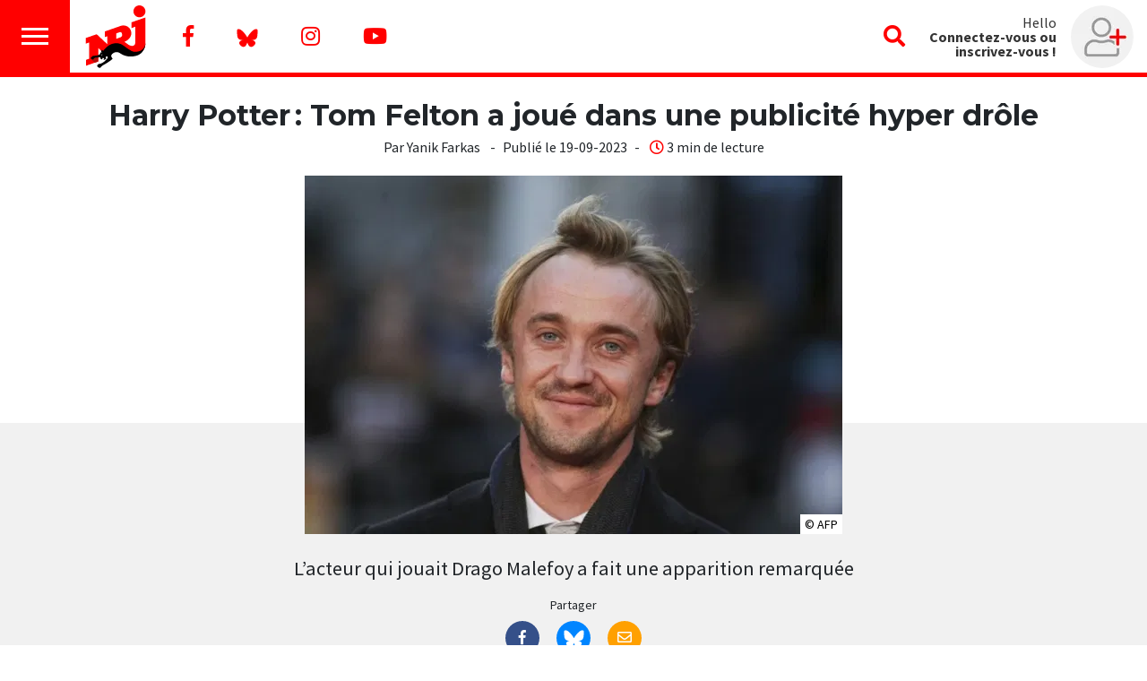

--- FILE ---
content_type: application/javascript
request_url: https://www.nrj.be/build/ico-nrj.5869f7ac.js.pagespeed.jm._6uWKT8BO1.js
body_size: 38477
content:
(self.webpackChunk=self.webpackChunk||[]).push([[315],{3940:(e,t,n)=>{var r=n(9755),i=['<svg class="svg-icon" data-icon-nrj="playlist-nrj" viewBox="0 0 35.44 32"><polygon class="cls-1" points="27.47 10.04 27.47 10.04 27.47 10.04 27.47 10.04"/><polygon class="cls-1" points="33.1 16.02 12.27 16.02 12.04 16.13 11.93 16.35 11.93 17.7 12.04 17.92 12.27 18.03 33.1 18.03 33.32 17.92 33.44 17.7 33.44 16.35 33.32 16.13 33.1 16.02"/><path class="cls-1" d="M33.32,7.17l-.22-.11H15.19a3.17,3.17,0,0,1-.62.87h0L13.4,9.07H33.1L33.32,9l.12-.22V7.39Z"/><polygon class="cls-1" points="33.1 24.98 12.27 24.98 12.04 25.09 11.93 25.31 11.93 26.66 12.04 26.88 12.27 26.99 33.1 26.99 33.32 26.88 33.44 26.66 33.44 25.31 33.32 25.09 33.1 24.98"/><path class="cls-1" d="M7.45,15A2,2,0,0,0,6,18.45a2,2,0,0,0,2.86,0A2,2,0,0,0,9.47,17a2,2,0,0,0-2-2Z"/><path class="cls-1" d="M7.45,24A2,2,0,0,0,6,27.41a2,2,0,0,0,2.86,0A2,2,0,0,0,9.47,26a2,2,0,0,0-2-2Z"/><path class="cls-2" d="M13,5.74a.67.67,0,0,0-.56-.7l-3-.43L8.13,1.92a.65.65,0,0,0-.36-.33.72.72,0,0,0-.46,0A.65.65,0,0,0,7,1.92L5.62,4.61,2.64,5a.67.67,0,0,0-.56.7.6.6,0,0,0,.2.42L4.44,8.27l-.51,3A.6.6,0,0,0,4,11.7.57.57,0,0,0,4.4,12a.64.64,0,0,0,.47-.06l2.67-1.39,2.67,1.39a.64.64,0,0,0,.47.06.57.57,0,0,0,.38-.28.6.6,0,0,0,.09-.45l-.51-3,2.17-2.11A.63.63,0,0,0,13,5.74Z"/></svg>','<svg class="svg-icon" data-icon-nrj="play" viewBox="0 0 29 32"><path class="cls-1" d="M6.26,4a2,2,0,0,1,1.11.33l16.49,9.75a2.1,2.1,0,0,1,1,1.17,2.27,2.27,0,0,1,0,1.5,2.1,2.1,0,0,1-1,1.17L7.37,27.67a2.12,2.12,0,0,1-1.1.32,1.87,1.87,0,0,1-.4,0,2.21,2.21,0,0,1-1.33-.75A2.1,2.1,0,0,1,4,25.75V6.26a2.13,2.13,0,0,1,.56-1.52A2.27,2.27,0,0,1,5.92,4l.34,0m0-2h0a4.46,4.46,0,0,0-.63.05A4.36,4.36,0,0,0,3.12,3.35,4.13,4.13,0,0,0,2,6.26V25.75a4.13,4.13,0,0,0,1,2.78,4.3,4.3,0,0,0,2.49,1.39,3.64,3.64,0,0,0,.74.07,4.06,4.06,0,0,0,2.13-.6l16.48-9.74a4.07,4.07,0,0,0,1.88-2.24,4.2,4.2,0,0,0,0-2.8,4.13,4.13,0,0,0-1.91-2.27L8.42,2.64A4,4,0,0,0,6.26,2Z"/><path class="cls-2" d="M9.39,10.76H9.24a1,1,0,0,0-.59.31.94.94,0,0,0-.25.67v8.51a.93.93,0,0,0,.24.64,1,1,0,0,0,.58.32l.17,0a1,1,0,0,0,.49-.14l7.2-4.26a.88.88,0,0,0,.44-.51.91.91,0,0,0,0-.65.93.93,0,0,0-.44-.52l-7.2-4.25A.86.86,0,0,0,9.39,10.76Z"/></svg>','<svg class="svg-icon" data-icon-nrj="hits" viewBox="0 0 39 32"><path class="cls-1" d="M23.42,23.33h0a2.17,2.17,0,0,1-.27-.6L19.5,26.5,9,15.57a5.76,5.76,0,0,1-1.51-2.71,6,6,0,0,1,0-3.15A5.81,5.81,0,0,1,9.36,6.79,5.21,5.21,0,0,1,12.45,5.5a5.5,5.5,0,0,1,2.78.55,6.28,6.28,0,0,1,1.92,1.37l2.35,2.4,2.35-2.4A5,5,0,0,1,23.77,6.1a6.17,6.17,0,0,1,2.79-.6,5.24,5.24,0,0,1,3.09,1.29,5.86,5.86,0,0,1,1.88,2.92,6,6,0,0,1,0,3.15,6.3,6.3,0,0,1-.68,1.64l.05.1,1.42.21h0a1.77,1.77,0,0,1,.31.08,7.39,7.39,0,0,0,.64-1.76A7.92,7.92,0,0,0,33.12,9a7.39,7.39,0,0,0-2.35-3.5,6.63,6.63,0,0,0-3.29-1.59,7.37,7.37,0,0,0-3.69.28,7.75,7.75,0,0,0-3.2,2L19.5,7.31,18.41,6.16A7.84,7.84,0,0,0,15.56,4.3a7.57,7.57,0,0,0-3.66-.49A6.64,6.64,0,0,0,8.21,5.45,7.5,7.5,0,0,0,5.88,9a8,8,0,0,0-.19,4.18,7.53,7.53,0,0,0,2,3.69L18.24,27.71a1.74,1.74,0,0,0,2.52,0l3.46-3.59L24.07,24A2.56,2.56,0,0,1,23.42,23.33Z"/><polygon class="cls-2" points="23.42 23.34 23.42 23.33 23.41 23.33 23.42 23.34"/><path class="cls-2" d="M32.06,16.79l-2.46-.36-1.09-2.22a.56.56,0,0,0-.3-.27.62.62,0,0,0-.38,0,.56.56,0,0,0-.3.27l-1.09,2.22L24,16.79a.54.54,0,0,0-.3.92l1.78,1.73L25,21.9a.52.52,0,0,0,.08.38.44.44,0,0,0,.31.22.49.49,0,0,0,.39-.05L28,21.31l2.2,1.14a.49.49,0,0,0,.39.05.47.47,0,0,0,.31-.22A.57.57,0,0,0,31,21.9l-.42-2.46,1.78-1.73a.54.54,0,0,0,.16-.35A.61.61,0,0,0,32.4,17,.5.5,0,0,0,32.06,16.79Z"/></svg>','<svg class="svg-icon" data-icon-nrj="hits-tv" viewBox="0 0 39 32"><path class="cls-1" d="M34.38,2a2.53,2.53,0,0,1,1.85.77A2.54,2.54,0,0,1,37,4.63v17.5a2.63,2.63,0,0,1-2.62,2.62h-14v3.5h8.75a.88.88,0,1,1,0,1.75H9.88a.88.88,0,1,1,0-1.75h8.75v-3.5h-14A2.54,2.54,0,0,1,2.77,24,2.53,2.53,0,0,1,2,22.13V4.63a2.54,2.54,0,0,1,.77-1.86A2.54,2.54,0,0,1,4.63,2Zm.87,20.13V4.63a.85.85,0,0,0-.87-.88H4.63a.85.85,0,0,0-.88.88v17.5a.85.85,0,0,0,.88.87H34.38a.85.85,0,0,0,.87-.87Z"/><path class="cls-2" d="M16.84,8.82h-.13a.84.84,0,0,0-.52.26.83.83,0,0,0-.21.58V17.1a.83.83,0,0,0,.2.55.88.88,0,0,0,.51.29h.15a.79.79,0,0,0,.42-.12l6.29-3.71a.83.83,0,0,0,.38-.45.8.8,0,0,0,0-.57.83.83,0,0,0-.38-.45L17.26,8.94A.79.79,0,0,0,16.84,8.82Z"/></svg>','<svg class="svg-icon" data-icon-nrj="replay" viewBox="0 0 36 32"><path class="cls-1" d="M29.28,10.84C27.09,9.7,23.93,9.07,19.78,9v-4a1.69,1.69,0,0,0-.53-1.28A1.77,1.77,0,0,0,18,3.12a1.88,1.88,0,0,0-1.28.5L7.83,12.51a1.89,1.89,0,0,0,0,2.56L16.72,24a1.83,1.83,0,0,0,1.28.5,1.73,1.73,0,0,0,1.25-.5,1.67,1.67,0,0,0,.53-1.27V18.73a17.62,17.62,0,0,1,5.11.72,2.87,2.87,0,0,1,2.05,2.06,9,9,0,0,1-.44,4.22,1.68,1.68,0,0,0,.19,1.42,1.8,1.8,0,0,0,1.17.8,1.77,1.77,0,0,0,1.42-.27,12.6,12.6,0,0,0,3.44-3.78A9.86,9.86,0,0,0,34,19Q34,13.29,29.28,10.84Zm1.61,12.67a10.9,10.9,0,0,1-2.67,2.72q1.11-3.89.17-6a5.26,5.26,0,0,0-3.61-2.66A29.46,29.46,0,0,0,18,16.9v5.78L9.11,13.79,18,4.9v5.78a40.62,40.62,0,0,1,6.89.55,11.17,11.17,0,0,1,5.28,2.39,7.06,7.06,0,0,1,2,5.39A8.09,8.09,0,0,1,30.89,23.51Z"/><path class="cls-2" d="M13.94,3.62a1.88,1.88,0,0,0-2.55,0L2.5,12.51a1.89,1.89,0,0,0,0,2.56L11.39,24a1.88,1.88,0,0,0,2.55,0L3.78,13.79Z"/></svg>','<svg class="svg-icon" data-icon-nrj="my-playlist" viewBox="0 0 31.1 24.9"><polygon class="cls-1" points="30.8,13 9.9,13 9.7,13.1 9.6,13.3 9.6,14.6 9.7,14.9 9.9,15 30.8,15 31,14.9 31.1,14.6 31.1,13.3 31,13.1 "/><path class="cls-1" d="M31,4.1L30.8,4H12.6c-0.2,0.7-0.5,1.4-1,2h19.2L31,5.9l0.1-0.2V4.3L31,4.1z"/><polygon class="cls-1" points="30.8,21.9 9.9,21.9 9.7,22 9.6,22.3 9.6,23.6 9.7,23.8 9.9,23.9 30.8,23.9 31,23.8 31.1,23.6 31.1,22.3 31,22 "/><path class="cls-1" d="M5.1,11.9c-0.6,0-1,0.2-1.4,0.6c-0.4,0.4-0.6,0.9-0.6,1.4s0.2,1,0.6,1.4C4.1,15.8,4.6,16,5.1,16s1-0.2,1.4-0.6 C6.9,15,7.1,14.5,7.1,14s-0.2-1-0.6-1.4C6.2,12.1,5.7,11.9,5.1,11.9z"/><path class="cls-1" d="M5.1,20.9c-0.6,0-1,0.2-1.4,0.6s-0.6,0.9-0.6,1.4s0.2,1,0.6,1.4c0.4,0.4,0.9,0.6,1.4,0.6s1-0.2,1.4-0.6 c0.4-0.4,0.6-0.9,0.6-1.4s-0.2-1-0.6-1.4S5.7,20.9,5.1,20.9z"/><path class="cls-2" d="M10.1,3.4c0.1-0.5,0.1-1-0.1-1.5C9.9,1.4,9.6,1,9.2,0.6C8.8,0.3,8.4,0.1,8,0C7.5,0,7.1,0,6.7,0.1 S5.8,0.5,5.5,0.9L5.1,1.3L4.7,0.9C4.4,0.5,4,0.3,3.5,0.1S2.7,0,2.2,0C1.8,0.1,1.4,0.3,1,0.6C0.6,1,0.3,1.4,0.1,1.9 C0,2.4,0,2.9,0.1,3.4s0.4,1,0.7,1.3l3.8,4c0.1,0.1,0.3,0.2,0.5,0.2s0.3-0.1,0.5-0.2l3.8-4C9.8,4.4,10,3.9,10.1,3.4z"/></svg>','<svg class="svg-icon" data-icon-nrj="video" viewBox="0 0 34 32"><path class="cls-1" d="M31.65,5.16a1.39,1.39,0,0,0-1-.41h-.47V5.92a.7.7,0,0,1-.2.5.67.67,0,0,1-.5.21H27.14a.66.66,0,0,1-.5-.21.67.67,0,0,1-.21-.5V4.75H7.68V5.92a.66.66,0,0,1-.2.5.67.67,0,0,1-.5.21H4.64a.72.72,0,0,1-.71-.71V4.75H3.46a1.35,1.35,0,0,0-1,.41,1.37,1.37,0,0,0-.41,1V25.84a1.37,1.37,0,0,0,.41,1,1.35,1.35,0,0,0,1,.41h.47V26.08a.72.72,0,0,1,.71-.71H7a.67.67,0,0,1,.5.21.66.66,0,0,1,.2.5v1.17H26.43V26.08a.67.67,0,0,1,.21-.5.66.66,0,0,1,.5-.21h2.34a.67.67,0,0,1,.5.21.7.7,0,0,1,.2.5v1.17h.47a1.39,1.39,0,0,0,1-.41,1.37,1.37,0,0,0,.41-1V6.16A1.37,1.37,0,0,0,31.65,5.16ZM7.68,22.8a.64.64,0,0,1-.2.49.67.67,0,0,1-.5.21H4.64a.67.67,0,0,1-.5-.21.65.65,0,0,1-.21-.49V20.45A.65.65,0,0,1,4.14,20a.67.67,0,0,1,.5-.21H7a.67.67,0,0,1,.5.21.64.64,0,0,1,.2.49Zm0-5.63a.66.66,0,0,1-.2.5.67.67,0,0,1-.5.21H4.64a.72.72,0,0,1-.71-.71V14.83a.67.67,0,0,1,.21-.5.66.66,0,0,1,.5-.2H7a.68.68,0,0,1,.7.7Zm0-5.62a.64.64,0,0,1-.2.49.67.67,0,0,1-.5.21H4.64a.67.67,0,0,1-.5-.21.65.65,0,0,1-.21-.49V9.2a.65.65,0,0,1,.21-.49.67.67,0,0,1,.5-.21H7a.67.67,0,0,1,.5.21.64.64,0,0,1,.2.49Zm16.88,2.81a.69.69,0,0,1-.21.5.68.68,0,0,1-.49.2H22.35l.08.17a2.42,2.42,0,0,1,0,1.55l-.07.16h1.5a.68.68,0,0,1,.49.2.69.69,0,0,1,.21.5v7a.67.67,0,0,1-.21.5.64.64,0,0,1-.49.2H10.26a.68.68,0,0,1-.5-.2.7.7,0,0,1-.2-.5v-7a.68.68,0,0,1,.7-.7h1.3V15.06h-1.3a.68.68,0,0,1-.7-.7v-7a.7.7,0,0,1,.2-.5.68.68,0,0,1,.5-.2h13.6a.64.64,0,0,1,.49.2.67.67,0,0,1,.21.5Zm5.62,8.44a.68.68,0,0,1-.2.49.67.67,0,0,1-.5.21H27.14a.72.72,0,0,1-.71-.7V20.45a.72.72,0,0,1,.71-.7h2.34A.67.67,0,0,1,30,20a.68.68,0,0,1,.2.49Zm0-5.63a.7.7,0,0,1-.2.5.67.67,0,0,1-.5.21H27.14a.66.66,0,0,1-.5-.21.67.67,0,0,1-.21-.5V14.83a.67.67,0,0,1,.21-.5.65.65,0,0,1,.5-.2h2.34a.66.66,0,0,1,.5.2.7.7,0,0,1,.2.5Zm0-5.62A.68.68,0,0,1,30,12a.67.67,0,0,1-.5.21H27.14a.72.72,0,0,1-.71-.7V9.2a.72.72,0,0,1,.71-.7h2.34a.67.67,0,0,1,.5.21.68.68,0,0,1,.2.49Z"/><path class="cls-2" d="M13.92,11.43h-.13a.91.91,0,0,0-.52.27.81.81,0,0,0-.21.58v7.42a.85.85,0,0,0,.2.56.87.87,0,0,0,.51.28l.15,0a.79.79,0,0,0,.42-.12l6.29-3.72a.78.78,0,0,0,.38-.44.8.8,0,0,0,0-.57.83.83,0,0,0-.38-.45l-6.29-3.71A.72.72,0,0,0,13.92,11.43Z"/></svg>','<svg class="svg-icon" data-icon-nrj="animateur" viewBox="0 0 39 32"><path class="cls-1" d="M26.75,17.51a6.43,6.43,0,0,0-2.87-.66,7.48,7.48,0,0,0-2,.33,9.29,9.29,0,0,1-2.35.33,9.29,9.29,0,0,1-2.35-.33,7.47,7.47,0,0,0-2-.33,6.44,6.44,0,0,0-2.88.66,5.45,5.45,0,0,0-2.16,1.91A6,6,0,0,0,9,22.92v2.47A2.61,2.61,0,0,0,11.63,28H27.38a2.52,2.52,0,0,0,1.85-.76A2.57,2.57,0,0,0,30,25.39V22.92a6.11,6.11,0,0,0-1.09-3.5A5.45,5.45,0,0,0,26.75,17.51Zm1.5,7.88a.85.85,0,0,1-.87.87H11.63a.85.85,0,0,1-.88-.87V22.92a4.35,4.35,0,0,1,.77-2.51A3.55,3.55,0,0,1,13,19.07a4.77,4.77,0,0,1,2.11-.47,6.59,6.59,0,0,1,1.64.28,10,10,0,0,0,5.46,0,6.58,6.58,0,0,1,1.65-.28,4.57,4.57,0,0,1,2.07.47,4,4,0,0,1,1.53,1.34,4.42,4.42,0,0,1,.77,2.51Z"/><path class="cls-1" d="M16.44,14.94A6.12,6.12,0,0,0,24.8,12.7a6.13,6.13,0,0,0-2.24-8.37,6.12,6.12,0,0,0-9.18,5.31,6.12,6.12,0,0,0,3.06,5.3Zm0-8.39a4.35,4.35,0,0,1,6.18,0,4.18,4.18,0,0,1,1.29,3.09A4.39,4.39,0,0,1,19.5,14a4.37,4.37,0,0,1-4.37-4.37A4.17,4.17,0,0,1,16.41,6.55Z"/><path class="cls-2" d="M31.75,14a4.39,4.39,0,0,0,4.38-4.37,4.18,4.18,0,0,0-1.29-3.09,4.37,4.37,0,0,0-7.46,3.09A4.37,4.37,0,0,0,31.75,14ZM29.89,7.78a2.63,2.63,0,0,1,4.49,1.86,2.57,2.57,0,0,1-.77,1.86,2.66,2.66,0,0,1-3.72,0,2.56,2.56,0,0,1-.76-1.86A2.53,2.53,0,0,1,29.89,7.78Z"/><path class="cls-2" d="M35.77,17.05a3.92,3.92,0,0,0-2.93-1.29H30.66a3.94,3.94,0,0,0-2.25.71,9.42,9.42,0,0,1,1.37,1.2,2.68,2.68,0,0,1,.88-.16h2.18a2.25,2.25,0,0,1,1.7.77,2.65,2.65,0,0,1,.71,1.86.88.88,0,1,0,1.75,0A4.29,4.29,0,0,0,35.77,17.05Z"/><path class="cls-2" d="M7.25,14a4.25,4.25,0,0,0,3.09-1.28,4.22,4.22,0,0,0,1.29-3.09,4.18,4.18,0,0,0-1.29-3.09A4.22,4.22,0,0,0,7.25,5.26,4.22,4.22,0,0,0,4.16,6.55,4.17,4.17,0,0,0,2.88,9.64a4.21,4.21,0,0,0,1.28,3.09A4.25,4.25,0,0,0,7.25,14ZM5.39,7.78A2.54,2.54,0,0,1,7.25,7,2.63,2.63,0,0,1,9.88,9.64a2.57,2.57,0,0,1-.77,1.86,2.53,2.53,0,0,1-1.86.76,2.53,2.53,0,0,1-1.86-.76,2.56,2.56,0,0,1-.76-1.86A2.53,2.53,0,0,1,5.39,7.78Z"/><path class="cls-2" d="M10.59,16.47a3.94,3.94,0,0,0-2.25-.71H6.16a3.92,3.92,0,0,0-2.93,1.29A4.29,4.29,0,0,0,2,20.14a.85.85,0,0,0,.88.87.85.85,0,0,0,.87-.87,2.65,2.65,0,0,1,.71-1.86,2.24,2.24,0,0,1,1.7-.77H8.34a2.73,2.73,0,0,1,.88.16A9.42,9.42,0,0,1,10.59,16.47Z"/></svg>','<svg class="svg-icon" data-icon-nrj="emission" viewBox="0 0 30 32"><path class="cls-1" d="M18,10.55A3.27,3.27,0,0,0,18.41,9a3.34,3.34,0,0,0-1.05-2.46,3.49,3.49,0,0,0-5,0A3.34,3.34,0,0,0,11.34,9a3.27,3.27,0,0,0,.39,1.55,3.4,3.4,0,0,0,1,1.24L5.21,29a.38.38,0,0,0,0,.36.42.42,0,0,0,.25.24l.83.33a.33.33,0,0,0,.33,0,.45.45,0,0,0,.22-.25l3.76-8.47h8.67l3.7,8.47a.72.72,0,0,0,.27.25.33.33,0,0,0,.33,0l.78-.33a.32.32,0,0,0,.27-.24.55.55,0,0,0,0-.36L17,11.79A3.5,3.5,0,0,0,18,10.55ZM13.63,7.77a1.75,1.75,0,0,1,2.49,0A1.65,1.65,0,0,1,16.64,9a1.68,1.68,0,0,1-.52,1.23,1.75,1.75,0,0,1-2.49,0A1.68,1.68,0,0,1,13.11,9,1.65,1.65,0,0,1,13.63,7.77ZM18.46,19.5H11.29l3.09-7.06.5.06.49-.06Z"/><path class="cls-2" d="M21.5,12.14a.78.78,0,0,0,.69.36.92.92,0,0,0,.52-.17.66.66,0,0,0,.31-.44A9.74,9.74,0,0,0,23,6.1a.69.69,0,0,0-.31-.44.91.91,0,0,0-.52-.16.77.77,0,0,0-.69.35.92.92,0,0,0-.14.79,8.57,8.57,0,0,1,0,4.71A.92.92,0,0,0,21.5,12.14Z"/><path class="cls-2" d="M26.31,2.49A.74.74,0,0,0,25.57,2a.89.89,0,0,0-.8.41.76.76,0,0,0-.06.84,13.63,13.63,0,0,1,0,11.49.78.78,0,0,0,.06.85.91.91,0,0,0,.8.41.75.75,0,0,0,.74-.5,15.41,15.41,0,0,0,0-13Z"/><path class="cls-2" d="M5,2.41A.81.81,0,0,0,4.26,2a.81.81,0,0,0-.82.49,15.41,15.41,0,0,0,0,13,.75.75,0,0,0,.74.5.91.91,0,0,0,.8-.41A.8.8,0,0,0,5,14.74,13.63,13.63,0,0,1,5,3.25.78.78,0,0,0,5,2.41Z"/><path class="cls-2" d="M7,12.33a.92.92,0,0,0,.52.17.78.78,0,0,0,.69-.36.92.92,0,0,0,.14-.79,8.57,8.57,0,0,1,0-4.71.92.92,0,0,0-.14-.79.77.77,0,0,0-.69-.35A.91.91,0,0,0,7,5.66a.69.69,0,0,0-.31.44,9.74,9.74,0,0,0,0,5.79A.66.66,0,0,0,7,12.33Z"/></svg>','<svg class="svg-icon" data-icon-nrj="interview" viewBox="0 0 21.49 32"><path class="cls-2" d="M10.73,21.25A5,5,0,0,1,7,19.72,5,5,0,0,1,5.48,16V7.25A5,5,0,0,1,7,3.53,5,5,0,0,1,10.73,2a5.06,5.06,0,0,1,3.72,1.53A5.06,5.06,0,0,1,16,7.25V16a5.22,5.22,0,0,1-5.25,5.25Zm-3.5-14V16a3.37,3.37,0,0,0,1,2.46,3.43,3.43,0,0,0,4.92,0,3.33,3.33,0,0,0,1-2.46H11.17a.48.48,0,0,1-.44-.44v-.87a.48.48,0,0,1,.44-.44h3.06V12.5H11.17a.48.48,0,0,1-.44-.44v-.87a.48.48,0,0,1,.44-.44h3.06V9H11.17a.48.48,0,0,1-.44-.44V7.69a.48.48,0,0,1,.44-.44h3.06a3.33,3.33,0,0,0-1-2.46,3.43,3.43,0,0,0-4.92,0A3.37,3.37,0,0,0,7.23,7.25Z"/><path class="cls-1" d="M19.05,12.5a.42.42,0,0,1,.3.14.41.41,0,0,1,.13.3V16a8.53,8.53,0,0,1-1,4.16,8.77,8.77,0,0,1-6.83,4.54v3.55h3.94a.42.42,0,0,1,.3.14.41.41,0,0,1,.13.3v.87a.41.41,0,0,1-.13.3.42.42,0,0,1-.3.14H5.92a.48.48,0,0,1-.44-.44v-.87a.48.48,0,0,1,.44-.44H9.86V24.7a8.17,8.17,0,0,1-4-1.51A9.28,9.28,0,0,1,3,19.94a9,9,0,0,1-1-4.27V12.94a.42.42,0,0,1,.14-.3.42.42,0,0,1,.3-.14H3.3a.42.42,0,0,1,.3.14.41.41,0,0,1,.13.3v2.79a7.42,7.42,0,0,0,.85,3.47,7.14,7.14,0,0,0,2.35,2.62A7,7,0,0,0,10.24,23,7.16,7.16,0,0,0,14,22.21,7,7,0,0,0,17.73,16V12.94a.48.48,0,0,1,.44-.44Z"/></svg>','<svg class="svg-icon" data-icon-nrj="article" viewBox="0 0 35.97 32"><polyline points="33.9 27.3 33.9 27.3 33.9 27.3"/><path class="cls-2" d="M34,26.62a1.07,1.07,0,0,0-.31-.56h0a10.48,10.48,0,0,1-.76-.92h0a8.32,8.32,0,0,1-1.22-2A7.42,7.42,0,0,0,34,17.78a7.24,7.24,0,0,0-1.57-4.48,10.82,10.82,0,0,0-4.21-3.21,12.54,12.54,0,0,0-2-.69,8.12,8.12,0,0,1,.42,1.88c.25.09.5.17.73.27a8.83,8.83,0,0,1,3.56,2.63,5.67,5.67,0,0,1,1.3,3.6A5.89,5.89,0,0,1,30.32,22l-.7.71,0,.09.31.8h0a10.59,10.59,0,0,0,1.59,2.6,9.73,9.73,0,0,1-4.08-1.54l-.65-.47-.09,0-.66.21h0a12.67,12.67,0,0,1-3.64.53,12.3,12.3,0,0,1-4.94-1,9.94,9.94,0,0,1-2.42-1.47c-.48,0-1,.07-1.45.07-.31,0-.61,0-.91,0a10.89,10.89,0,0,0,3.92,2.89,14,14,0,0,0,5.8,1.19,15.21,15.21,0,0,0,4.11-.57A11.12,11.12,0,0,0,32.76,28a1.37,1.37,0,0,0,.68-.19,1.25,1.25,0,0,0,.46-.51,1,1,0,0,0,.11-.45Z"/><polygon class="cls-1" points="24.81 6.83 24.82 6.83 24.82 6.84 24.81 6.83"/><path class="cls-3" d="M13.63,21.11a14,14,0,0,0,5.79-1.19,10.75,10.75,0,0,0,4.21-3.21,7.18,7.18,0,0,0,0-9,10.75,10.75,0,0,0-4.21-3.21,14,14,0,0,0-5.79-1.19,14,14,0,0,0-5.8,1.19,10.79,10.79,0,0,0-4.2,3.21,7.13,7.13,0,0,0-1.57,4.48,7.36,7.36,0,0,0,2.33,5.31,8.38,8.38,0,0,1-1.23,2h0a9.27,9.27,0,0,1-.76.92h0a1.12,1.12,0,0,0-.32.57l0,.23a1,1,0,0,0,.1.44,1.16,1.16,0,0,0,.47.51,1.22,1.22,0,0,0,.67.2,11.09,11.09,0,0,0,6.22-1.92A15.11,15.11,0,0,0,13.63,21.11Zm-7.54-3h0l.31-.8,0-.1-.7-.7a5.9,5.9,0,0,1-1.91-4.24,5.7,5.7,0,0,1,1.3-3.61A8.88,8.88,0,0,1,8.69,6a12.34,12.34,0,0,1,4.94-1,12.25,12.25,0,0,1,4.93,1,8.92,8.92,0,0,1,3.57,2.62,5.68,5.68,0,0,1,0,7.21,8.93,8.93,0,0,1-3.57,2.63,12.25,12.25,0,0,1-4.93,1A12.29,12.29,0,0,1,10,18.89h0l-.66-.21-.09,0-.64.47a9.83,9.83,0,0,1-4.08,1.54A10.72,10.72,0,0,0,6.09,18.07Z"/></svg>','<svg class="svg-icon" data-icon-nrj="fanzone" viewBox="0 0 34 32"><path class="cls-1" d="M24.75,27.38a.85.85,0,0,1-.87.87H4.63a.85.85,0,0,1-.88-.87v-2.3a5.39,5.39,0,0,1,1.64-3.94A5.39,5.39,0,0,1,9.33,19.5a5.57,5.57,0,0,1,1.37.27,11.57,11.57,0,0,0,3.55.61A10.89,10.89,0,0,0,17,20a6.07,6.07,0,0,1,.75-2l-.4.11q-.76.23-1.26.33a9.61,9.61,0,0,1-3.6,0q-.5-.11-1.26-.33a6.41,6.41,0,0,0-1.86-.38A7.32,7.32,0,0,0,2,25.08v2.3a2.53,2.53,0,0,0,.77,1.85A2.54,2.54,0,0,0,4.63,30H23.88a2.63,2.63,0,0,0,2.62-2.62v-2.3l0-.26A5.8,5.8,0,0,1,24.75,26Z"/><path class="cls-1" d="M10.72,15.07a7.16,7.16,0,0,0,7.06,0,6.88,6.88,0,0,0,2.54-2.54A7,7,0,0,0,21.25,9a7,7,0,0,0-.93-3.53,6.88,6.88,0,0,0-2.54-2.54,7.16,7.16,0,0,0-7.06,0A6.88,6.88,0,0,0,8.18,5.47,7,7,0,0,0,7.25,9a7,7,0,0,0,.93,3.53A6.88,6.88,0,0,0,10.72,15.07Zm-.19-9.79a5.06,5.06,0,0,1,3.72-1.53A5.06,5.06,0,0,1,18,5.28,5.06,5.06,0,0,1,19.5,9,5.06,5.06,0,0,1,18,12.72a5.06,5.06,0,0,1-3.72,1.53,5.06,5.06,0,0,1-3.72-1.53A5.06,5.06,0,0,1,9,9,5.06,5.06,0,0,1,10.53,5.28Z"/><path class="cls-2" d="M31.27,8.08h-.16l-.61.14a12,12,0,0,1-2.6.29,11.59,11.59,0,0,1-2.28-.22,2.84,2.84,0,0,0-.56-.08,1,1,0,0,0-1,1v8.24a3.48,3.48,0,0,0-1.71-.35A4,4,0,0,0,18.65,21a3.45,3.45,0,0,0,3.7,3.49,4,4,0,0,0,3.71-3.91h0V13a9.06,9.06,0,0,0,1.86-.51,7.86,7.86,0,0,0,4-3.32A.68.68,0,0,0,32,8.8.71.71,0,0,0,31.27,8.08Z"/></svg>','<svg class="svg-icon" data-icon-nrj="my-playlist_white" viewBox="0 0 34 32"><path class="cls-1" d="M24.75,27.38a.85.85,0,0,1-.87.87H4.63a.85.85,0,0,1-.88-.87v-2.3a5.39,5.39,0,0,1,1.64-3.94A5.39,5.39,0,0,1,9.33,19.5a5.57,5.57,0,0,1,1.37.27,11.57,11.57,0,0,0,3.55.61A10.89,10.89,0,0,0,17,20a6.07,6.07,0,0,1,.75-2l-.4.11q-.76.23-1.26.33a9.61,9.61,0,0,1-3.6,0q-.5-.11-1.26-.33a6.41,6.41,0,0,0-1.86-.38A7.32,7.32,0,0,0,2,25.08v2.3a2.53,2.53,0,0,0,.77,1.85A2.54,2.54,0,0,0,4.63,30H23.88a2.63,2.63,0,0,0,2.62-2.62v-2.3l0-.26A5.8,5.8,0,0,1,24.75,26Z"/><path class="cls-1" d="M10.72,15.07a7.16,7.16,0,0,0,7.06,0,6.88,6.88,0,0,0,2.54-2.54A7,7,0,0,0,21.25,9a7,7,0,0,0-.93-3.53,6.88,6.88,0,0,0-2.54-2.54,7.16,7.16,0,0,0-7.06,0A6.88,6.88,0,0,0,8.18,5.47,7,7,0,0,0,7.25,9a7,7,0,0,0,.93,3.53A6.88,6.88,0,0,0,10.72,15.07Zm-.19-9.79a5.06,5.06,0,0,1,3.72-1.53A5.06,5.06,0,0,1,18,5.28,5.06,5.06,0,0,1,19.5,9,5.06,5.06,0,0,1,18,12.72a5.06,5.06,0,0,1-3.72,1.53,5.06,5.06,0,0,1-3.72-1.53A5.06,5.06,0,0,1,9,9,5.06,5.06,0,0,1,10.53,5.28Z"/><path class="cls-2" d="M31.27,8.08h-.16l-.61.14a12,12,0,0,1-2.6.29,11.59,11.59,0,0,1-2.28-.22,2.84,2.84,0,0,0-.56-.08,1,1,0,0,0-1,1v8.24a3.48,3.48,0,0,0-1.71-.35A4,4,0,0,0,18.65,21a3.45,3.45,0,0,0,3.7,3.49,4,4,0,0,0,3.71-3.91h0V13a9.06,9.06,0,0,0,1.86-.51,7.86,7.86,0,0,0,4-3.32A.68.68,0,0,0,32,8.8.71.71,0,0,0,31.27,8.08Z"/></svg>','<svg class="svg-icon" data-icon-nrj="vip" viewBox="0 0 36.94 27.99"><path class="cls-1" d="M26,22.36a1.36,1.36,0,0,1-.19,1,1.41,1.41,0,0,1-1.13.63,1.28,1.28,0,0,1-.65-.18l-2.46-1.28a24.17,24.17,0,0,1-3.16.21,21.05,21.05,0,0,1-3.14-.24l-2.5,1.31a1.28,1.28,0,0,1-.65.18A1.41,1.41,0,0,1,11,23.34a1.36,1.36,0,0,1-.19-1l.17-1c-.57-.21-1.11-.44-1.61-.67l-.24,1.38a3.1,3.1,0,0,0,.43,2.17,2.93,2.93,0,0,0,1.82,1.35,2.82,2.82,0,0,0,.75.1,3,3,0,0,0,1.47-.39l4.81-2.52,4.84,2.54a3,3,0,0,0,1.44.37,2.64,2.64,0,0,0,.74-.1,2.93,2.93,0,0,0,1.84-1.35,3.14,3.14,0,0,0,.42-2.16l-.21-1.21c-.5.22-1,.44-1.61.63Z"/><path class="cls-1" d="M11.91,16,7.36,11.54A1.35,1.35,0,0,1,7,10.63a1.52,1.52,0,0,1,.3-1,1.32,1.32,0,0,1,.88-.52l6.27-.91L17.19,2.5A1.31,1.31,0,0,1,18,1.81a1.38,1.38,0,0,1,1,0,1.31,1.31,0,0,1,.76.69l2.79,5.74,6.27.91a1.32,1.32,0,0,1,.88.52,1.52,1.52,0,0,1,.3,1,1.3,1.3,0,0,1-.41.91L25,16,25.3,18c.58-.23,1.12-.47,1.6-.71l-.1-.63,3.91-3.85a3.08,3.08,0,0,0,.92-2.07A3.21,3.21,0,0,0,31,8.64a3,3,0,0,0-2-1.19l-5.4-.79-2.4-4.92A3,3,0,0,0,19.49.18a3.15,3.15,0,0,0-2.1,0,3,3,0,0,0-1.71,1.55L13.27,6.66l-5.38.79a3,3,0,0,0-2,1.19,3.21,3.21,0,0,0-.64,2.06,3.07,3.07,0,0,0,.91,2.06l3.92,3.86-.07.44c.49.25,1,.5,1.6.74Z"/><path class="cls-1" d="M31.14,15.43h0A12.62,12.62,0,0,1,28,17.84a19.24,19.24,0,0,1-9.51,2.35,19.4,19.4,0,0,1-9.26-2.42,19.69,19.69,0,0,1-2.57-1.66c-.29-.22-.52-.41-.66-.54l-.17-.14,0,0h0a.76.76,0,0,0-1,1.1,18.86,18.86,0,0,0,3.77,2.63,20.93,20.93,0,0,0,10,2.59,20.54,20.54,0,0,0,10.34-2.6,13.89,13.89,0,0,0,3.48-2.67.77.77,0,0,0-.07-1.07A.76.76,0,0,0,31.14,15.43Z"/><path class="cls-1" d="M4.34,14.42a2.15,2.15,0,0,0,.13-.67,1.95,1.95,0,1,0-3.89,0,2,2,0,0,0,1.19,1.81V26C.75,26.21,0,26.75,0,27.4s5.05.79,5.05,0S4.3,26.21,3.27,26V15.56a1.49,1.49,0,0,0,.3-.18A2,2,0,0,0,4.34,14.42Z"/><path class="cls-1" d="M35.16,26V15.56a2,2,0,1,0-2.69-1.81,1.85,1.85,0,0,0,.13.66,1.88,1.88,0,0,0,.76,1,1.83,1.83,0,0,0,.3.18V26c-1,.18-1.77.72-1.77,1.37s5,.79,5,0S36.19,26.21,35.16,26Z"/></svg>','<svg class="svg-icon" data-icon-nrj="events" viewBox="0 0 38.76 29.91"><path class="cls-1" d="M4.72,8.69l1.16-4a.83.83,0,0,1,1-.57l2.19.64.8-1.5L7.38,2.55A2.48,2.48,0,0,0,4.29,4.24L2.66,9.82l1.59.47a1.67,1.67,0,0,1,1.18,1.36l1-1.81A3.39,3.39,0,0,0,4.72,8.69Z"/><path class="cls-1" d="M2.26,20.09a.82.82,0,0,1-.56-1l1.16-4a3.36,3.36,0,0,0,.94.11A3.49,3.49,0,0,1,4.16,14l.35-.67a1.62,1.62,0,0,1-1.19.11L1.73,13,.1,18.6a2.49,2.49,0,0,0,1.7,3.09l20.44,6-7.16-3.82Z"/><path class="cls-1" d="M38.47,15.4a2.48,2.48,0,0,0-1-3.37L15.45.29a2.5,2.5,0,0,0-3.37,1L9.34,6.45l1.47.78a1.67,1.67,0,0,1-1.57,2.94L7.77,9.38,5,14.52a2.49,2.49,0,0,0,1,3.37l22,11.73a2.49,2.49,0,0,0,3.37-1l2.74-5.14-1.47-.78a1.66,1.66,0,0,1,1.56-2.93l1.47.78Zm-3.42,2.88a3.33,3.33,0,1,0-3.13,5.87l-2,3.66a.82.82,0,0,1-1.12.34l-22-11.73A.83.83,0,0,1,6.5,15.3l2-3.67a3.32,3.32,0,1,0,3.13-5.86L13.54,2.1a.84.84,0,0,1,1.13-.34l22,11.73A.84.84,0,0,1,37,14.62Z"/><path class="cls-1" d="M17.87,7.23a1.26,1.26,0,0,0-1.69.52l-3.52,6.6A1.25,1.25,0,0,0,13.17,16l12.47,6.65a1.25,1.25,0,0,0,1.68-.51l3.52-6.6a1.24,1.24,0,0,0-.51-1.69ZM26.05,21,14.32,14.76,17.45,8.9l11.73,6.25Z"/></svg>'];r((function(){r("[data-icon-nrj]").each((function(){var e=r(this).attr("data-icon-nrj"),t="";"playlist-nrj"==e&&(t=i[0]),"play"==e&&(t=i[1]),"hits"==e&&(t=i[2]),"hits-tv"==e&&(t=i[3]),"replay"==e&&(t=i[4]),"my-playlist"==e&&(t=i[5]),"video"==e&&(t=i[6]),"animateur"==e&&(t=i[7]),"emission"==e&&(t=i[8]),"interview"==e&&(t=i[9]),"article"==e&&(t=i[10]),"fanzone"==e&&(t=i[11]),"vip"==e&&(t=i[12]),"events"==e&&(t=i[13]),r(this).replaceWith(t)}))}))},9755:function(e,t){var n;!function(t,n){"use strict";"object"==typeof e.exports?e.exports=t.document?n(t,!0):function(e){if(!e.document)throw new Error("jQuery requires a window with a document");return n(e)}:n(t)}("undefined"!=typeof window?window:this,(function(r,i){"use strict";var o=[],a=Object.getPrototypeOf,s=o.slice,l=o.flat?function(e){return o.flat.call(e)}:function(e){return o.concat.apply([],e)},u=o.push,c=o.indexOf,f={},p=f.toString,d=f.hasOwnProperty,h=d.toString,g=h.call(Object),v={},y=function(e){return"function"==typeof e&&"number"!=typeof e.nodeType&&"function"!=typeof e.item},m=function(e){return null!=e&&e===e.window},x=r.document,b={type:!0,src:!0,nonce:!0,noModule:!0};function w(e,t,n){var r,i,o=(n=n||x).createElement("script");if(o.text=e,t)for(r in b)(i=t[r]||t.getAttribute&&t.getAttribute(r))&&o.setAttribute(r,i);n.head.appendChild(o).parentNode.removeChild(o)}function A(e){return null==e?e+"":"object"==typeof e||"function"==typeof e?f[p.call(e)]||"object":typeof e}var T="3.6.4",C=function(e,t){return new C.fn.init(e,t)};function E(e){var t=!!e&&"length"in e&&e.length,n=A(e);return!y(e)&&!m(e)&&("array"===n||0===t||"number"==typeof t&&t>0&&t-1 in e)}C.fn=C.prototype={jquery:T,constructor:C,length:0,toArray:function(){return s.call(this)},get:function(e){return null==e?s.call(this):e<0?this[e+this.length]:this[e]},pushStack:function(e){var t=C.merge(this.constructor(),e);return t.prevObject=this,t},each:function(e){return C.each(this,e)},map:function(e){return this.pushStack(C.map(this,(function(t,n){return e.call(t,n,t)})))},slice:function(){return this.pushStack(s.apply(this,arguments))},first:function(){return this.eq(0)},last:function(){return this.eq(-1)},even:function(){return this.pushStack(C.grep(this,(function(e,t){return(t+1)%2})))},odd:function(){return this.pushStack(C.grep(this,(function(e,t){return t%2})))},eq:function(e){var t=this.length,n=+e+(e<0?t:0);return this.pushStack(n>=0&&n<t?[this[n]]:[])},end:function(){return this.prevObject||this.constructor()},push:u,sort:o.sort,splice:o.splice},C.extend=C.fn.extend=function(){var e,t,n,r,i,o,a=arguments[0]||{},s=1,l=arguments.length,u=!1;for("boolean"==typeof a&&(u=a,a=arguments[s]||{},s++),"object"==typeof a||y(a)||(a={}),s===l&&(a=this,s--);s<l;s++)if(null!=(e=arguments[s]))for(t in e)r=e[t],"__proto__"!==t&&a!==r&&(u&&r&&(C.isPlainObject(r)||(i=Array.isArray(r)))?(n=a[t],o=i&&!Array.isArray(n)?[]:i||C.isPlainObject(n)?n:{},i=!1,a[t]=C.extend(u,o,r)):void 0!==r&&(a[t]=r));return a},C.extend({expando:"jQuery"+(T+Math.random()).replace(/\D/g,""),isReady:!0,error:function(e){throw new Error(e)},noop:function(){},isPlainObject:function(e){var t,n;return!(!e||"[object Object]"!==p.call(e))&&(!(t=a(e))||"function"==typeof(n=d.call(t,"constructor")&&t.constructor)&&h.call(n)===g)},isEmptyObject:function(e){var t;for(t in e)return!1;return!0},globalEval:function(e,t,n){w(e,{nonce:t&&t.nonce},n)},each:function(e,t){var n,r=0;if(E(e))for(n=e.length;r<n&&!1!==t.call(e[r],r,e[r]);r++);else for(r in e)if(!1===t.call(e[r],r,e[r]))break;return e},makeArray:function(e,t){var n=t||[];return null!=e&&(E(Object(e))?C.merge(n,"string"==typeof e?[e]:e):u.call(n,e)),n},inArray:function(e,t,n){return null==t?-1:c.call(t,e,n)},merge:function(e,t){for(var n=+t.length,r=0,i=e.length;r<n;r++)e[i++]=t[r];return e.length=i,e},grep:function(e,t,n){for(var r=[],i=0,o=e.length,a=!n;i<o;i++)!t(e[i],i)!==a&&r.push(e[i]);return r},map:function(e,t,n){var r,i,o=0,a=[];if(E(e))for(r=e.length;o<r;o++)null!=(i=t(e[o],o,n))&&a.push(i);else for(o in e)null!=(i=t(e[o],o,n))&&a.push(i);return l(a)},guid:1,support:v}),"function"==typeof Symbol&&(C.fn[Symbol.iterator]=o[Symbol.iterator]),C.each("Boolean Number String Function Array Date RegExp Object Error Symbol".split(" "),(function(e,t){f["[object "+t+"]"]=t.toLowerCase()}));var S=function(e){var t,n,r,i,o,a,s,l,u,c,f,p,d,h,g,v,y,m,x,b="sizzle"+1*new Date,w=e.document,A=0,T=0,C=le(),E=le(),S=le(),j=le(),k=function(e,t){return e===t&&(f=!0),0},L={}.hasOwnProperty,N=[],D=N.pop,H=N.push,q=N.push,M=N.slice,O=function(e,t){for(var n=0,r=e.length;n<r;n++)if(e[n]===t)return n;return-1},P="checked|selected|async|autofocus|autoplay|controls|defer|disabled|hidden|ismap|loop|multiple|open|readonly|required|scoped",R="[\\x20\\t\\r\\n\\f]",Z="(?:\\\\[\\da-fA-F]{1,6}"+R+"?|\\\\[^\\r\\n\\f]|[\\w-]|[^\0-\\x7f])+",B="\\["+R+"*("+Z+")(?:"+R+"*([*^$|!~]?=)"+R+"*(?:'((?:\\\\.|[^\\\\'])*)'|\"((?:\\\\.|[^\\\\\"])*)\"|("+Z+"))|)"+R+"*\\]",I=":("+Z+")(?:\\((('((?:\\\\.|[^\\\\'])*)'|\"((?:\\\\.|[^\\\\\"])*)\")|((?:\\\\.|[^\\\\()[\\]]|"+B+")*)|.*)\\)|)",W=new RegExp(R+"+","g"),V=new RegExp("^"+R+"+|((?:^|[^\\\\])(?:\\\\.)*)"+R+"+$","g"),F=new RegExp("^"+R+"*,"+R+"*"),$=new RegExp("^"+R+"*([>+~]|"+R+")"+R+"*"),_=new RegExp(R+"|>"),z=new RegExp(I),U=new RegExp("^"+Z+"$"),X={ID:new RegExp("^#("+Z+")"),CLASS:new RegExp("^\\.("+Z+")"),TAG:new RegExp("^("+Z+"|[*])"),ATTR:new RegExp("^"+B),PSEUDO:new RegExp("^"+I),CHILD:new RegExp("^:(only|first|last|nth|nth-last)-(child|of-type)(?:\\("+R+"*(even|odd|(([+-]|)(\\d*)n|)"+R+"*(?:([+-]|)"+R+"*(\\d+)|))"+R+"*\\)|)","i"),bool:new RegExp("^(?:"+P+")$","i"),needsContext:new RegExp("^"+R+"*[>+~]|:(even|odd|eq|gt|lt|nth|first|last)(?:\\("+R+"*((?:-\\d)?\\d*)"+R+"*\\)|)(?=[^-]|$)","i")},G=/HTML$/i,Y=/^(?:input|select|textarea|button)$/i,Q=/^h\d$/i,J=/^[^{]+\{\s*\[native \w/,K=/^(?:#([\w-]+)|(\w+)|\.([\w-]+))$/,ee=/[+~]/,te=new RegExp("\\\\[\\da-fA-F]{1,6}"+R+"?|\\\\([^\\r\\n\\f])","g"),ne=function(e,t){var n="0x"+e.slice(1)-65536;return t||(n<0?String.fromCharCode(n+65536):String.fromCharCode(n>>10|55296,1023&n|56320))},re=/([\0-\x1f\x7f]|^-?\d)|^-$|[^\0-\x1f\x7f-\uFFFF\w-]/g,ie=function(e,t){return t?"\0"===e?"�":e.slice(0,-1)+"\\"+e.charCodeAt(e.length-1).toString(16)+" ":"\\"+e},oe=function(){p()},ae=be((function(e){return!0===e.disabled&&"fieldset"===e.nodeName.toLowerCase()}),{dir:"parentNode",next:"legend"});try{q.apply(N=M.call(w.childNodes),w.childNodes),N[w.childNodes.length].nodeType}catch(e){q={apply:N.length?function(e,t){H.apply(e,M.call(t))}:function(e,t){for(var n=e.length,r=0;e[n++]=t[r++];);e.length=n-1}}}function se(e,t,r,i){var o,s,u,c,f,h,y,m=t&&t.ownerDocument,w=t?t.nodeType:9;if(r=r||[],"string"!=typeof e||!e||1!==w&&9!==w&&11!==w)return r;if(!i&&(p(t),t=t||d,g)){if(11!==w&&(f=K.exec(e)))if(o=f[1]){if(9===w){if(!(u=t.getElementById(o)))return r;if(u.id===o)return r.push(u),r}else if(m&&(u=m.getElementById(o))&&x(t,u)&&u.id===o)return r.push(u),r}else{if(f[2])return q.apply(r,t.getElementsByTagName(e)),r;if((o=f[3])&&n.getElementsByClassName&&t.getElementsByClassName)return q.apply(r,t.getElementsByClassName(o)),r}if(n.qsa&&!j[e+" "]&&(!v||!v.test(e))&&(1!==w||"object"!==t.nodeName.toLowerCase())){if(y=e,m=t,1===w&&(_.test(e)||$.test(e))){for((m=ee.test(e)&&ye(t.parentNode)||t)===t&&n.scope||((c=t.getAttribute("id"))?c=c.replace(re,ie):t.setAttribute("id",c=b)),s=(h=a(e)).length;s--;)h[s]=(c?"#"+c:":scope")+" "+xe(h[s]);y=h.join(",")}try{return q.apply(r,m.querySelectorAll(y)),r}catch(t){j(e,!0)}finally{c===b&&t.removeAttribute("id")}}}return l(e.replace(V,"$1"),t,r,i)}function le(){var e=[];return function t(n,i){return e.push(n+" ")>r.cacheLength&&delete t[e.shift()],t[n+" "]=i}}function ue(e){return e[b]=!0,e}function ce(e){var t=d.createElement("fieldset");try{return!!e(t)}catch(e){return!1}finally{t.parentNode&&t.parentNode.removeChild(t),t=null}}function fe(e,t){for(var n=e.split("|"),i=n.length;i--;)r.attrHandle[n[i]]=t}function pe(e,t){var n=t&&e,r=n&&1===e.nodeType&&1===t.nodeType&&e.sourceIndex-t.sourceIndex;if(r)return r;if(n)for(;n=n.nextSibling;)if(n===t)return-1;return e?1:-1}function de(e){return function(t){return"input"===t.nodeName.toLowerCase()&&t.type===e}}function he(e){return function(t){var n=t.nodeName.toLowerCase();return("input"===n||"button"===n)&&t.type===e}}function ge(e){return function(t){return"form"in t?t.parentNode&&!1===t.disabled?"label"in t?"label"in t.parentNode?t.parentNode.disabled===e:t.disabled===e:t.isDisabled===e||t.isDisabled!==!e&&ae(t)===e:t.disabled===e:"label"in t&&t.disabled===e}}function ve(e){return ue((function(t){return t=+t,ue((function(n,r){for(var i,o=e([],n.length,t),a=o.length;a--;)n[i=o[a]]&&(n[i]=!(r[i]=n[i]))}))}))}function ye(e){return e&&void 0!==e.getElementsByTagName&&e}for(t in n=se.support={},o=se.isXML=function(e){var t=e&&e.namespaceURI,n=e&&(e.ownerDocument||e).documentElement;return!G.test(t||n&&n.nodeName||"HTML")},p=se.setDocument=function(e){var t,i,a=e?e.ownerDocument||e:w;return a!=d&&9===a.nodeType&&a.documentElement?(h=(d=a).documentElement,g=!o(d),w!=d&&(i=d.defaultView)&&i.top!==i&&(i.addEventListener?i.addEventListener("unload",oe,!1):i.attachEvent&&i.attachEvent("onunload",oe)),n.scope=ce((function(e){return h.appendChild(e).appendChild(d.createElement("div")),void 0!==e.querySelectorAll&&!e.querySelectorAll(":scope fieldset div").length})),n.cssHas=ce((function(){try{return d.querySelector(":has(*,:jqfake)"),!1}catch(e){return!0}})),n.attributes=ce((function(e){return e.className="i",!e.getAttribute("className")})),n.getElementsByTagName=ce((function(e){return e.appendChild(d.createComment("")),!e.getElementsByTagName("*").length})),n.getElementsByClassName=J.test(d.getElementsByClassName),n.getById=ce((function(e){return h.appendChild(e).id=b,!d.getElementsByName||!d.getElementsByName(b).length})),n.getById?(r.filter.ID=function(e){var t=e.replace(te,ne);return function(e){return e.getAttribute("id")===t}},r.find.ID=function(e,t){if(void 0!==t.getElementById&&g){var n=t.getElementById(e);return n?[n]:[]}}):(r.filter.ID=function(e){var t=e.replace(te,ne);return function(e){var n=void 0!==e.getAttributeNode&&e.getAttributeNode("id");return n&&n.value===t}},r.find.ID=function(e,t){if(void 0!==t.getElementById&&g){var n,r,i,o=t.getElementById(e);if(o){if((n=o.getAttributeNode("id"))&&n.value===e)return[o];for(i=t.getElementsByName(e),r=0;o=i[r++];)if((n=o.getAttributeNode("id"))&&n.value===e)return[o]}return[]}}),r.find.TAG=n.getElementsByTagName?function(e,t){return void 0!==t.getElementsByTagName?t.getElementsByTagName(e):n.qsa?t.querySelectorAll(e):void 0}:function(e,t){var n,r=[],i=0,o=t.getElementsByTagName(e);if("*"===e){for(;n=o[i++];)1===n.nodeType&&r.push(n);return r}return o},r.find.CLASS=n.getElementsByClassName&&function(e,t){if(void 0!==t.getElementsByClassName&&g)return t.getElementsByClassName(e)},y=[],v=[],(n.qsa=J.test(d.querySelectorAll))&&(ce((function(e){var t;h.appendChild(e).innerHTML="<a id='"+b+"'></a><select id='"+b+"-\r\\' msallowcapture=''><option selected=''></option></select>",e.querySelectorAll("[msallowcapture^='']").length&&v.push("[*^$]="+R+"*(?:''|\"\")"),e.querySelectorAll("[selected]").length||v.push("\\["+R+"*(?:value|"+P+")"),e.querySelectorAll("[id~="+b+"-]").length||v.push("~="),(t=d.createElement("input")).setAttribute("name",""),e.appendChild(t),e.querySelectorAll("[name='']").length||v.push("\\["+R+"*name"+R+"*="+R+"*(?:''|\"\")"),e.querySelectorAll(":checked").length||v.push(":checked"),e.querySelectorAll("a#"+b+"+*").length||v.push(".#.+[+~]"),e.querySelectorAll("\\\f"),v.push("[\\r\\n\\f]")})),ce((function(e){e.innerHTML="<a href='' disabled='disabled'></a><select disabled='disabled'><option/></select>";var t=d.createElement("input");t.setAttribute("type","hidden"),e.appendChild(t).setAttribute("name","D"),e.querySelectorAll("[name=d]").length&&v.push("name"+R+"*[*^$|!~]?="),2!==e.querySelectorAll(":enabled").length&&v.push(":enabled",":disabled"),h.appendChild(e).disabled=!0,2!==e.querySelectorAll(":disabled").length&&v.push(":enabled",":disabled"),e.querySelectorAll("*,:x"),v.push(",.*:")}))),(n.matchesSelector=J.test(m=h.matches||h.webkitMatchesSelector||h.mozMatchesSelector||h.oMatchesSelector||h.msMatchesSelector))&&ce((function(e){n.disconnectedMatch=m.call(e,"*"),m.call(e,"[s!='']:x"),y.push("!=",I)})),n.cssHas||v.push(":has"),v=v.length&&new RegExp(v.join("|")),y=y.length&&new RegExp(y.join("|")),t=J.test(h.compareDocumentPosition),x=t||J.test(h.contains)?function(e,t){var n=9===e.nodeType&&e.documentElement||e,r=t&&t.parentNode;return e===r||!(!r||1!==r.nodeType||!(n.contains?n.contains(r):e.compareDocumentPosition&&16&e.compareDocumentPosition(r)))}:function(e,t){if(t)for(;t=t.parentNode;)if(t===e)return!0;return!1},k=t?function(e,t){if(e===t)return f=!0,0;var r=!e.compareDocumentPosition-!t.compareDocumentPosition;return r||(1&(r=(e.ownerDocument||e)==(t.ownerDocument||t)?e.compareDocumentPosition(t):1)||!n.sortDetached&&t.compareDocumentPosition(e)===r?e==d||e.ownerDocument==w&&x(w,e)?-1:t==d||t.ownerDocument==w&&x(w,t)?1:c?O(c,e)-O(c,t):0:4&r?-1:1)}:function(e,t){if(e===t)return f=!0,0;var n,r=0,i=e.parentNode,o=t.parentNode,a=[e],s=[t];if(!i||!o)return e==d?-1:t==d?1:i?-1:o?1:c?O(c,e)-O(c,t):0;if(i===o)return pe(e,t);for(n=e;n=n.parentNode;)a.unshift(n);for(n=t;n=n.parentNode;)s.unshift(n);for(;a[r]===s[r];)r++;return r?pe(a[r],s[r]):a[r]==w?-1:s[r]==w?1:0},d):d},se.matches=function(e,t){return se(e,null,null,t)},se.matchesSelector=function(e,t){if(p(e),n.matchesSelector&&g&&!j[t+" "]&&(!y||!y.test(t))&&(!v||!v.test(t)))try{var r=m.call(e,t);if(r||n.disconnectedMatch||e.document&&11!==e.document.nodeType)return r}catch(e){j(t,!0)}return se(t,d,null,[e]).length>0},se.contains=function(e,t){return(e.ownerDocument||e)!=d&&p(e),x(e,t)},se.attr=function(e,t){(e.ownerDocument||e)!=d&&p(e);var i=r.attrHandle[t.toLowerCase()],o=i&&L.call(r.attrHandle,t.toLowerCase())?i(e,t,!g):void 0;return void 0!==o?o:n.attributes||!g?e.getAttribute(t):(o=e.getAttributeNode(t))&&o.specified?o.value:null},se.escape=function(e){return(e+"").replace(re,ie)},se.error=function(e){throw new Error("Syntax error, unrecognized expression: "+e)},se.uniqueSort=function(e){var t,r=[],i=0,o=0;if(f=!n.detectDuplicates,c=!n.sortStable&&e.slice(0),e.sort(k),f){for(;t=e[o++];)t===e[o]&&(i=r.push(o));for(;i--;)e.splice(r[i],1)}return c=null,e},i=se.getText=function(e){var t,n="",r=0,o=e.nodeType;if(o){if(1===o||9===o||11===o){if("string"==typeof e.textContent)return e.textContent;for(e=e.firstChild;e;e=e.nextSibling)n+=i(e)}else if(3===o||4===o)return e.nodeValue}else for(;t=e[r++];)n+=i(t);return n},r=se.selectors={cacheLength:50,createPseudo:ue,match:X,attrHandle:{},find:{},relative:{">":{dir:"parentNode",first:!0}," ":{dir:"parentNode"},"+":{dir:"previousSibling",first:!0},"~":{dir:"previousSibling"}},preFilter:{ATTR:function(e){return e[1]=e[1].replace(te,ne),e[3]=(e[3]||e[4]||e[5]||"").replace(te,ne),"~="===e[2]&&(e[3]=" "+e[3]+" "),e.slice(0,4)},CHILD:function(e){return e[1]=e[1].toLowerCase(),"nth"===e[1].slice(0,3)?(e[3]||se.error(e[0]),e[4]=+(e[4]?e[5]+(e[6]||1):2*("even"===e[3]||"odd"===e[3])),e[5]=+(e[7]+e[8]||"odd"===e[3])):e[3]&&se.error(e[0]),e},PSEUDO:function(e){var t,n=!e[6]&&e[2];return X.CHILD.test(e[0])?null:(e[3]?e[2]=e[4]||e[5]||"":n&&z.test(n)&&(t=a(n,!0))&&(t=n.indexOf(")",n.length-t)-n.length)&&(e[0]=e[0].slice(0,t),e[2]=n.slice(0,t)),e.slice(0,3))}},filter:{TAG:function(e){var t=e.replace(te,ne).toLowerCase();return"*"===e?function(){return!0}:function(e){return e.nodeName&&e.nodeName.toLowerCase()===t}},CLASS:function(e){var t=C[e+" "];return t||(t=new RegExp("(^|"+R+")"+e+"("+R+"|$)"))&&C(e,(function(e){return t.test("string"==typeof e.className&&e.className||void 0!==e.getAttribute&&e.getAttribute("class")||"")}))},ATTR:function(e,t,n){return function(r){var i=se.attr(r,e);return null==i?"!="===t:!t||(i+="","="===t?i===n:"!="===t?i!==n:"^="===t?n&&0===i.indexOf(n):"*="===t?n&&i.indexOf(n)>-1:"$="===t?n&&i.slice(-n.length)===n:"~="===t?(" "+i.replace(W," ")+" ").indexOf(n)>-1:"|="===t&&(i===n||i.slice(0,n.length+1)===n+"-"))}},CHILD:function(e,t,n,r,i){var o="nth"!==e.slice(0,3),a="last"!==e.slice(-4),s="of-type"===t;return 1===r&&0===i?function(e){return!!e.parentNode}:function(t,n,l){var u,c,f,p,d,h,g=o!==a?"nextSibling":"previousSibling",v=t.parentNode,y=s&&t.nodeName.toLowerCase(),m=!l&&!s,x=!1;if(v){if(o){for(;g;){for(p=t;p=p[g];)if(s?p.nodeName.toLowerCase()===y:1===p.nodeType)return!1;h=g="only"===e&&!h&&"nextSibling"}return!0}if(h=[a?v.firstChild:v.lastChild],a&&m){for(x=(d=(u=(c=(f=(p=v)[b]||(p[b]={}))[p.uniqueID]||(f[p.uniqueID]={}))[e]||[])[0]===A&&u[1])&&u[2],p=d&&v.childNodes[d];p=++d&&p&&p[g]||(x=d=0)||h.pop();)if(1===p.nodeType&&++x&&p===t){c[e]=[A,d,x];break}}else if(m&&(x=d=(u=(c=(f=(p=t)[b]||(p[b]={}))[p.uniqueID]||(f[p.uniqueID]={}))[e]||[])[0]===A&&u[1]),!1===x)for(;(p=++d&&p&&p[g]||(x=d=0)||h.pop())&&((s?p.nodeName.toLowerCase()!==y:1!==p.nodeType)||!++x||(m&&((c=(f=p[b]||(p[b]={}))[p.uniqueID]||(f[p.uniqueID]={}))[e]=[A,x]),p!==t)););return(x-=i)===r||x%r==0&&x/r>=0}}},PSEUDO:function(e,t){var n,i=r.pseudos[e]||r.setFilters[e.toLowerCase()]||se.error("unsupported pseudo: "+e);return i[b]?i(t):i.length>1?(n=[e,e,"",t],r.setFilters.hasOwnProperty(e.toLowerCase())?ue((function(e,n){for(var r,o=i(e,t),a=o.length;a--;)e[r=O(e,o[a])]=!(n[r]=o[a])})):function(e){return i(e,0,n)}):i}},pseudos:{not:ue((function(e){var t=[],n=[],r=s(e.replace(V,"$1"));return r[b]?ue((function(e,t,n,i){for(var o,a=r(e,null,i,[]),s=e.length;s--;)(o=a[s])&&(e[s]=!(t[s]=o))})):function(e,i,o){return t[0]=e,r(t,null,o,n),t[0]=null,!n.pop()}})),has:ue((function(e){return function(t){return se(e,t).length>0}})),contains:ue((function(e){return e=e.replace(te,ne),function(t){return(t.textContent||i(t)).indexOf(e)>-1}})),lang:ue((function(e){return U.test(e||"")||se.error("unsupported lang: "+e),e=e.replace(te,ne).toLowerCase(),function(t){var n;do{if(n=g?t.lang:t.getAttribute("xml:lang")||t.getAttribute("lang"))return(n=n.toLowerCase())===e||0===n.indexOf(e+"-")}while((t=t.parentNode)&&1===t.nodeType);return!1}})),target:function(t){var n=e.location&&e.location.hash;return n&&n.slice(1)===t.id},root:function(e){return e===h},focus:function(e){return e===d.activeElement&&(!d.hasFocus||d.hasFocus())&&!!(e.type||e.href||~e.tabIndex)},enabled:ge(!1),disabled:ge(!0),checked:function(e){var t=e.nodeName.toLowerCase();return"input"===t&&!!e.checked||"option"===t&&!!e.selected},selected:function(e){return e.parentNode&&e.parentNode.selectedIndex,!0===e.selected},empty:function(e){for(e=e.firstChild;e;e=e.nextSibling)if(e.nodeType<6)return!1;return!0},parent:function(e){return!r.pseudos.empty(e)},header:function(e){return Q.test(e.nodeName)},input:function(e){return Y.test(e.nodeName)},button:function(e){var t=e.nodeName.toLowerCase();return"input"===t&&"button"===e.type||"button"===t},text:function(e){var t;return"input"===e.nodeName.toLowerCase()&&"text"===e.type&&(null==(t=e.getAttribute("type"))||"text"===t.toLowerCase())},first:ve((function(){return[0]})),last:ve((function(e,t){return[t-1]})),eq:ve((function(e,t,n){return[n<0?n+t:n]})),even:ve((function(e,t){for(var n=0;n<t;n+=2)e.push(n);return e})),odd:ve((function(e,t){for(var n=1;n<t;n+=2)e.push(n);return e})),lt:ve((function(e,t,n){for(var r=n<0?n+t:n>t?t:n;--r>=0;)e.push(r);return e})),gt:ve((function(e,t,n){for(var r=n<0?n+t:n;++r<t;)e.push(r);return e}))}},r.pseudos.nth=r.pseudos.eq,{radio:!0,checkbox:!0,file:!0,password:!0,image:!0})r.pseudos[t]=de(t);for(t in{submit:!0,reset:!0})r.pseudos[t]=he(t);function me(){}function xe(e){for(var t=0,n=e.length,r="";t<n;t++)r+=e[t].value;return r}function be(e,t,n){var r=t.dir,i=t.next,o=i||r,a=n&&"parentNode"===o,s=T++;return t.first?function(t,n,i){for(;t=t[r];)if(1===t.nodeType||a)return e(t,n,i);return!1}:function(t,n,l){var u,c,f,p=[A,s];if(l){for(;t=t[r];)if((1===t.nodeType||a)&&e(t,n,l))return!0}else for(;t=t[r];)if(1===t.nodeType||a)if(c=(f=t[b]||(t[b]={}))[t.uniqueID]||(f[t.uniqueID]={}),i&&i===t.nodeName.toLowerCase())t=t[r]||t;else{if((u=c[o])&&u[0]===A&&u[1]===s)return p[2]=u[2];if(c[o]=p,p[2]=e(t,n,l))return!0}return!1}}function we(e){return e.length>1?function(t,n,r){for(var i=e.length;i--;)if(!e[i](t,n,r))return!1;return!0}:e[0]}function Ae(e,t,n,r,i){for(var o,a=[],s=0,l=e.length,u=null!=t;s<l;s++)(o=e[s])&&(n&&!n(o,r,i)||(a.push(o),u&&t.push(s)));return a}function Te(e,t,n,r,i,o){return r&&!r[b]&&(r=Te(r)),i&&!i[b]&&(i=Te(i,o)),ue((function(o,a,s,l){var u,c,f,p=[],d=[],h=a.length,g=o||function(e,t,n){for(var r=0,i=t.length;r<i;r++)se(e,t[r],n);return n}(t||"*",s.nodeType?[s]:s,[]),v=!e||!o&&t?g:Ae(g,p,e,s,l),y=n?i||(o?e:h||r)?[]:a:v;if(n&&n(v,y,s,l),r)for(u=Ae(y,d),r(u,[],s,l),c=u.length;c--;)(f=u[c])&&(y[d[c]]=!(v[d[c]]=f));if(o){if(i||e){if(i){for(u=[],c=y.length;c--;)(f=y[c])&&u.push(v[c]=f);i(null,y=[],u,l)}for(c=y.length;c--;)(f=y[c])&&(u=i?O(o,f):p[c])>-1&&(o[u]=!(a[u]=f))}}else y=Ae(y===a?y.splice(h,y.length):y),i?i(null,a,y,l):q.apply(a,y)}))}function Ce(e){for(var t,n,i,o=e.length,a=r.relative[e[0].type],s=a||r.relative[" "],l=a?1:0,c=be((function(e){return e===t}),s,!0),f=be((function(e){return O(t,e)>-1}),s,!0),p=[function(e,n,r){var i=!a&&(r||n!==u)||((t=n).nodeType?c(e,n,r):f(e,n,r));return t=null,i}];l<o;l++)if(n=r.relative[e[l].type])p=[be(we(p),n)];else{if((n=r.filter[e[l].type].apply(null,e[l].matches))[b]){for(i=++l;i<o&&!r.relative[e[i].type];i++);return Te(l>1&&we(p),l>1&&xe(e.slice(0,l-1).concat({value:" "===e[l-2].type?"*":""})).replace(V,"$1"),n,l<i&&Ce(e.slice(l,i)),i<o&&Ce(e=e.slice(i)),i<o&&xe(e))}p.push(n)}return we(p)}return me.prototype=r.filters=r.pseudos,r.setFilters=new me,a=se.tokenize=function(e,t){var n,i,o,a,s,l,u,c=E[e+" "];if(c)return t?0:c.slice(0);for(s=e,l=[],u=r.preFilter;s;){for(a in n&&!(i=F.exec(s))||(i&&(s=s.slice(i[0].length)||s),l.push(o=[])),n=!1,(i=$.exec(s))&&(n=i.shift(),o.push({value:n,type:i[0].replace(V," ")}),s=s.slice(n.length)),r.filter)!(i=X[a].exec(s))||u[a]&&!(i=u[a](i))||(n=i.shift(),o.push({value:n,type:a,matches:i}),s=s.slice(n.length));if(!n)break}return t?s.length:s?se.error(e):E(e,l).slice(0)},s=se.compile=function(e,t){var n,i=[],o=[],s=S[e+" "];if(!s){for(t||(t=a(e)),n=t.length;n--;)(s=Ce(t[n]))[b]?i.push(s):o.push(s);s=S(e,function(e,t){var n=t.length>0,i=e.length>0,o=function(o,a,s,l,c){var f,h,v,y=0,m="0",x=o&&[],b=[],w=u,T=o||i&&r.find.TAG("*",c),C=A+=null==w?1:Math.random()||.1,E=T.length;for(c&&(u=a==d||a||c);m!==E&&null!=(f=T[m]);m++){if(i&&f){for(h=0,a||f.ownerDocument==d||(p(f),s=!g);v=e[h++];)if(v(f,a||d,s)){l.push(f);break}c&&(A=C)}n&&((f=!v&&f)&&y--,o&&x.push(f))}if(y+=m,n&&m!==y){for(h=0;v=t[h++];)v(x,b,a,s);if(o){if(y>0)for(;m--;)x[m]||b[m]||(b[m]=D.call(l));b=Ae(b)}q.apply(l,b),c&&!o&&b.length>0&&y+t.length>1&&se.uniqueSort(l)}return c&&(A=C,u=w),x};return n?ue(o):o}(o,i)),s.selector=e}return s},l=se.select=function(e,t,n,i){var o,l,u,c,f,p="function"==typeof e&&e,d=!i&&a(e=p.selector||e);if(n=n||[],1===d.length){if((l=d[0]=d[0].slice(0)).length>2&&"ID"===(u=l[0]).type&&9===t.nodeType&&g&&r.relative[l[1].type]){if(!(t=(r.find.ID(u.matches[0].replace(te,ne),t)||[])[0]))return n;p&&(t=t.parentNode),e=e.slice(l.shift().value.length)}for(o=X.needsContext.test(e)?0:l.length;o--&&(u=l[o],!r.relative[c=u.type]);)if((f=r.find[c])&&(i=f(u.matches[0].replace(te,ne),ee.test(l[0].type)&&ye(t.parentNode)||t))){if(l.splice(o,1),!(e=i.length&&xe(l)))return q.apply(n,i),n;break}}return(p||s(e,d))(i,t,!g,n,!t||ee.test(e)&&ye(t.parentNode)||t),n},n.sortStable=b.split("").sort(k).join("")===b,n.detectDuplicates=!!f,p(),n.sortDetached=ce((function(e){return 1&e.compareDocumentPosition(d.createElement("fieldset"))})),ce((function(e){return e.innerHTML="<a href='#'></a>","#"===e.firstChild.getAttribute("href")}))||fe("type|href|height|width",(function(e,t,n){if(!n)return e.getAttribute(t,"type"===t.toLowerCase()?1:2)})),n.attributes&&ce((function(e){return e.innerHTML="<input/>",e.firstChild.setAttribute("value",""),""===e.firstChild.getAttribute("value")}))||fe("value",(function(e,t,n){if(!n&&"input"===e.nodeName.toLowerCase())return e.defaultValue})),ce((function(e){return null==e.getAttribute("disabled")}))||fe(P,(function(e,t,n){var r;if(!n)return!0===e[t]?t.toLowerCase():(r=e.getAttributeNode(t))&&r.specified?r.value:null})),se}(r);C.find=S,C.expr=S.selectors,C.expr[":"]=C.expr.pseudos,C.uniqueSort=C.unique=S.uniqueSort,C.text=S.getText,C.isXMLDoc=S.isXML,C.contains=S.contains,C.escapeSelector=S.escape;var j=function(e,t,n){for(var r=[],i=void 0!==n;(e=e[t])&&9!==e.nodeType;)if(1===e.nodeType){if(i&&C(e).is(n))break;r.push(e)}return r},k=function(e,t){for(var n=[];e;e=e.nextSibling)1===e.nodeType&&e!==t&&n.push(e);return n},L=C.expr.match.needsContext;function N(e,t){return e.nodeName&&e.nodeName.toLowerCase()===t.toLowerCase()}var D=/^<([a-z][^\/\0>:\x20\t\r\n\f]*)[\x20\t\r\n\f]*\/?>(?:<\/\1>|)$/i;function H(e,t,n){return y(t)?C.grep(e,(function(e,r){return!!t.call(e,r,e)!==n})):t.nodeType?C.grep(e,(function(e){return e===t!==n})):"string"!=typeof t?C.grep(e,(function(e){return c.call(t,e)>-1!==n})):C.filter(t,e,n)}C.filter=function(e,t,n){var r=t[0];return n&&(e=":not("+e+")"),1===t.length&&1===r.nodeType?C.find.matchesSelector(r,e)?[r]:[]:C.find.matches(e,C.grep(t,(function(e){return 1===e.nodeType})))},C.fn.extend({find:function(e){var t,n,r=this.length,i=this;if("string"!=typeof e)return this.pushStack(C(e).filter((function(){for(t=0;t<r;t++)if(C.contains(i[t],this))return!0})));for(n=this.pushStack([]),t=0;t<r;t++)C.find(e,i[t],n);return r>1?C.uniqueSort(n):n},filter:function(e){return this.pushStack(H(this,e||[],!1))},not:function(e){return this.pushStack(H(this,e||[],!0))},is:function(e){return!!H(this,"string"==typeof e&&L.test(e)?C(e):e||[],!1).length}});var q,M=/^(?:\s*(<[\w\W]+>)[^>]*|#([\w-]+))$/;(C.fn.init=function(e,t,n){var r,i;if(!e)return this;if(n=n||q,"string"==typeof e){if(!(r="<"===e[0]&&">"===e[e.length-1]&&e.length>=3?[null,e,null]:M.exec(e))||!r[1]&&t)return!t||t.jquery?(t||n).find(e):this.constructor(t).find(e);if(r[1]){if(t=t instanceof C?t[0]:t,C.merge(this,C.parseHTML(r[1],t&&t.nodeType?t.ownerDocument||t:x,!0)),D.test(r[1])&&C.isPlainObject(t))for(r in t)y(this[r])?this[r](t[r]):this.attr(r,t[r]);return this}return(i=x.getElementById(r[2]))&&(this[0]=i,this.length=1),this}return e.nodeType?(this[0]=e,this.length=1,this):y(e)?void 0!==n.ready?n.ready(e):e(C):C.makeArray(e,this)}).prototype=C.fn,q=C(x);var O=/^(?:parents|prev(?:Until|All))/,P={children:!0,contents:!0,next:!0,prev:!0};function R(e,t){for(;(e=e[t])&&1!==e.nodeType;);return e}C.fn.extend({has:function(e){var t=C(e,this),n=t.length;return this.filter((function(){for(var e=0;e<n;e++)if(C.contains(this,t[e]))return!0}))},closest:function(e,t){var n,r=0,i=this.length,o=[],a="string"!=typeof e&&C(e);if(!L.test(e))for(;r<i;r++)for(n=this[r];n&&n!==t;n=n.parentNode)if(n.nodeType<11&&(a?a.index(n)>-1:1===n.nodeType&&C.find.matchesSelector(n,e))){o.push(n);break}return this.pushStack(o.length>1?C.uniqueSort(o):o)},index:function(e){return e?"string"==typeof e?c.call(C(e),this[0]):c.call(this,e.jquery?e[0]:e):this[0]&&this[0].parentNode?this.first().prevAll().length:-1},add:function(e,t){return this.pushStack(C.uniqueSort(C.merge(this.get(),C(e,t))))},addBack:function(e){return this.add(null==e?this.prevObject:this.prevObject.filter(e))}}),C.each({parent:function(e){var t=e.parentNode;return t&&11!==t.nodeType?t:null},parents:function(e){return j(e,"parentNode")},parentsUntil:function(e,t,n){return j(e,"parentNode",n)},next:function(e){return R(e,"nextSibling")},prev:function(e){return R(e,"previousSibling")},nextAll:function(e){return j(e,"nextSibling")},prevAll:function(e){return j(e,"previousSibling")},nextUntil:function(e,t,n){return j(e,"nextSibling",n)},prevUntil:function(e,t,n){return j(e,"previousSibling",n)},siblings:function(e){return k((e.parentNode||{}).firstChild,e)},children:function(e){return k(e.firstChild)},contents:function(e){return null!=e.contentDocument&&a(e.contentDocument)?e.contentDocument:(N(e,"template")&&(e=e.content||e),C.merge([],e.childNodes))}},(function(e,t){C.fn[e]=function(n,r){var i=C.map(this,t,n);return"Until"!==e.slice(-5)&&(r=n),r&&"string"==typeof r&&(i=C.filter(r,i)),this.length>1&&(P[e]||C.uniqueSort(i),O.test(e)&&i.reverse()),this.pushStack(i)}}));var Z=/[^\x20\t\r\n\f]+/g;function B(e){return e}function I(e){throw e}function W(e,t,n,r){var i;try{e&&y(i=e.promise)?i.call(e).done(t).fail(n):e&&y(i=e.then)?i.call(e,t,n):t.apply(void 0,[e].slice(r))}catch(e){n.apply(void 0,[e])}}C.Callbacks=function(e){e="string"==typeof e?function(e){var t={};return C.each(e.match(Z)||[],(function(e,n){t[n]=!0})),t}(e):C.extend({},e);var t,n,r,i,o=[],a=[],s=-1,l=function(){for(i=i||e.once,r=t=!0;a.length;s=-1)for(n=a.shift();++s<o.length;)!1===o[s].apply(n[0],n[1])&&e.stopOnFalse&&(s=o.length,n=!1);e.memory||(n=!1),t=!1,i&&(o=n?[]:"")},u={add:function(){return o&&(n&&!t&&(s=o.length-1,a.push(n)),function t(n){C.each(n,(function(n,r){y(r)?e.unique&&u.has(r)||o.push(r):r&&r.length&&"string"!==A(r)&&t(r)}))}(arguments),n&&!t&&l()),this},remove:function(){return C.each(arguments,(function(e,t){for(var n;(n=C.inArray(t,o,n))>-1;)o.splice(n,1),n<=s&&s--})),this},has:function(e){return e?C.inArray(e,o)>-1:o.length>0},empty:function(){return o&&(o=[]),this},disable:function(){return i=a=[],o=n="",this},disabled:function(){return!o},lock:function(){return i=a=[],n||t||(o=n=""),this},locked:function(){return!!i},fireWith:function(e,n){return i||(n=[e,(n=n||[]).slice?n.slice():n],a.push(n),t||l()),this},fire:function(){return u.fireWith(this,arguments),this},fired:function(){return!!r}};return u},C.extend({Deferred:function(e){var t=[["notify","progress",C.Callbacks("memory"),C.Callbacks("memory"),2],["resolve","done",C.Callbacks("once memory"),C.Callbacks("once memory"),0,"resolved"],["reject","fail",C.Callbacks("once memory"),C.Callbacks("once memory"),1,"rejected"]],n="pending",i={state:function(){return n},always:function(){return o.done(arguments).fail(arguments),this},catch:function(e){return i.then(null,e)},pipe:function(){var e=arguments;return C.Deferred((function(n){C.each(t,(function(t,r){var i=y(e[r[4]])&&e[r[4]];o[r[1]]((function(){var e=i&&i.apply(this,arguments);e&&y(e.promise)?e.promise().progress(n.notify).done(n.resolve).fail(n.reject):n[r[0]+"With"](this,i?[e]:arguments)}))})),e=null})).promise()},then:function(e,n,i){var o=0;function a(e,t,n,i){return function(){var s=this,l=arguments,u=function(){var r,u;if(!(e<o)){if((r=n.apply(s,l))===t.promise())throw new TypeError("Thenable self-resolution");u=r&&("object"==typeof r||"function"==typeof r)&&r.then,y(u)?i?u.call(r,a(o,t,B,i),a(o,t,I,i)):(o++,u.call(r,a(o,t,B,i),a(o,t,I,i),a(o,t,B,t.notifyWith))):(n!==B&&(s=void 0,l=[r]),(i||t.resolveWith)(s,l))}},c=i?u:function(){try{u()}catch(r){C.Deferred.exceptionHook&&C.Deferred.exceptionHook(r,c.stackTrace),e+1>=o&&(n!==I&&(s=void 0,l=[r]),t.rejectWith(s,l))}};e?c():(C.Deferred.getStackHook&&(c.stackTrace=C.Deferred.getStackHook()),r.setTimeout(c))}}return C.Deferred((function(r){t[0][3].add(a(0,r,y(i)?i:B,r.notifyWith)),t[1][3].add(a(0,r,y(e)?e:B)),t[2][3].add(a(0,r,y(n)?n:I))})).promise()},promise:function(e){return null!=e?C.extend(e,i):i}},o={};return C.each(t,(function(e,r){var a=r[2],s=r[5];i[r[1]]=a.add,s&&a.add((function(){n=s}),t[3-e][2].disable,t[3-e][3].disable,t[0][2].lock,t[0][3].lock),a.add(r[3].fire),o[r[0]]=function(){return o[r[0]+"With"](this===o?void 0:this,arguments),this},o[r[0]+"With"]=a.fireWith})),i.promise(o),e&&e.call(o,o),o},when:function(e){var t=arguments.length,n=t,r=Array(n),i=s.call(arguments),o=C.Deferred(),a=function(e){return function(n){r[e]=this,i[e]=arguments.length>1?s.call(arguments):n,--t||o.resolveWith(r,i)}};if(t<=1&&(W(e,o.done(a(n)).resolve,o.reject,!t),"pending"===o.state()||y(i[n]&&i[n].then)))return o.then();for(;n--;)W(i[n],a(n),o.reject);return o.promise()}});var V=/^(Eval|Internal|Range|Reference|Syntax|Type|URI)Error$/;C.Deferred.exceptionHook=function(e,t){r.console&&r.console.warn&&e&&V.test(e.name)&&r.console.warn("jQuery.Deferred exception: "+e.message,e.stack,t)},C.readyException=function(e){r.setTimeout((function(){throw e}))};var F=C.Deferred();function $(){x.removeEventListener("DOMContentLoaded",$),r.removeEventListener("load",$),C.ready()}C.fn.ready=function(e){return F.then(e).catch((function(e){C.readyException(e)})),this},C.extend({isReady:!1,readyWait:1,ready:function(e){(!0===e?--C.readyWait:C.isReady)||(C.isReady=!0,!0!==e&&--C.readyWait>0||F.resolveWith(x,[C]))}}),C.ready.then=F.then,"complete"===x.readyState||"loading"!==x.readyState&&!x.documentElement.doScroll?r.setTimeout(C.ready):(x.addEventListener("DOMContentLoaded",$),r.addEventListener("load",$));var _=function(e,t,n,r,i,o,a){var s=0,l=e.length,u=null==n;if("object"===A(n))for(s in i=!0,n)_(e,t,s,n[s],!0,o,a);else if(void 0!==r&&(i=!0,y(r)||(a=!0),u&&(a?(t.call(e,r),t=null):(u=t,t=function(e,t,n){return u.call(C(e),n)})),t))for(;s<l;s++)t(e[s],n,a?r:r.call(e[s],s,t(e[s],n)));return i?e:u?t.call(e):l?t(e[0],n):o},z=/^-ms-/,U=/-([a-z])/g;function X(e,t){return t.toUpperCase()}function G(e){return e.replace(z,"ms-").replace(U,X)}var Y=function(e){return 1===e.nodeType||9===e.nodeType||!+e.nodeType};function Q(){this.expando=C.expando+Q.uid++}Q.uid=1,Q.prototype={cache:function(e){var t=e[this.expando];return t||(t={},Y(e)&&(e.nodeType?e[this.expando]=t:Object.defineProperty(e,this.expando,{value:t,configurable:!0}))),t},set:function(e,t,n){var r,i=this.cache(e);if("string"==typeof t)i[G(t)]=n;else for(r in t)i[G(r)]=t[r];return i},get:function(e,t){return void 0===t?this.cache(e):e[this.expando]&&e[this.expando][G(t)]},access:function(e,t,n){return void 0===t||t&&"string"==typeof t&&void 0===n?this.get(e,t):(this.set(e,t,n),void 0!==n?n:t)},remove:function(e,t){var n,r=e[this.expando];if(void 0!==r){if(void 0!==t){n=(t=Array.isArray(t)?t.map(G):(t=G(t))in r?[t]:t.match(Z)||[]).length;for(;n--;)delete r[t[n]]}(void 0===t||C.isEmptyObject(r))&&(e.nodeType?e[this.expando]=void 0:delete e[this.expando])}},hasData:function(e){var t=e[this.expando];return void 0!==t&&!C.isEmptyObject(t)}};var J=new Q,K=new Q,ee=/^(?:\{[\w\W]*\}|\[[\w\W]*\])$/,te=/[A-Z]/g;function ne(e,t,n){var r;if(void 0===n&&1===e.nodeType)if(r="data-"+t.replace(te,"-$&").toLowerCase(),"string"==typeof(n=e.getAttribute(r))){try{n=function(e){return"true"===e||"false"!==e&&("null"===e?null:e===+e+""?+e:ee.test(e)?JSON.parse(e):e)}(n)}catch(e){}K.set(e,t,n)}else n=void 0;return n}C.extend({hasData:function(e){return K.hasData(e)||J.hasData(e)},data:function(e,t,n){return K.access(e,t,n)},removeData:function(e,t){K.remove(e,t)},_data:function(e,t,n){return J.access(e,t,n)},_removeData:function(e,t){J.remove(e,t)}}),C.fn.extend({data:function(e,t){var n,r,i,o=this[0],a=o&&o.attributes;if(void 0===e){if(this.length&&(i=K.get(o),1===o.nodeType&&!J.get(o,"hasDataAttrs"))){for(n=a.length;n--;)a[n]&&0===(r=a[n].name).indexOf("data-")&&(r=G(r.slice(5)),ne(o,r,i[r]));J.set(o,"hasDataAttrs",!0)}return i}return"object"==typeof e?this.each((function(){K.set(this,e)})):_(this,(function(t){var n;if(o&&void 0===t)return void 0!==(n=K.get(o,e))||void 0!==(n=ne(o,e))?n:void 0;this.each((function(){K.set(this,e,t)}))}),null,t,arguments.length>1,null,!0)},removeData:function(e){return this.each((function(){K.remove(this,e)}))}}),C.extend({queue:function(e,t,n){var r;if(e)return t=(t||"fx")+"queue",r=J.get(e,t),n&&(!r||Array.isArray(n)?r=J.access(e,t,C.makeArray(n)):r.push(n)),r||[]},dequeue:function(e,t){t=t||"fx";var n=C.queue(e,t),r=n.length,i=n.shift(),o=C._queueHooks(e,t);"inprogress"===i&&(i=n.shift(),r--),i&&("fx"===t&&n.unshift("inprogress"),delete o.stop,i.call(e,(function(){C.dequeue(e,t)}),o)),!r&&o&&o.empty.fire()},_queueHooks:function(e,t){var n=t+"queueHooks";return J.get(e,n)||J.access(e,n,{empty:C.Callbacks("once memory").add((function(){J.remove(e,[t+"queue",n])}))})}}),C.fn.extend({queue:function(e,t){var n=2;return"string"!=typeof e&&(t=e,e="fx",n--),arguments.length<n?C.queue(this[0],e):void 0===t?this:this.each((function(){var n=C.queue(this,e,t);C._queueHooks(this,e),"fx"===e&&"inprogress"!==n[0]&&C.dequeue(this,e)}))},dequeue:function(e){return this.each((function(){C.dequeue(this,e)}))},clearQueue:function(e){return this.queue(e||"fx",[])},promise:function(e,t){var n,r=1,i=C.Deferred(),o=this,a=this.length,s=function(){--r||i.resolveWith(o,[o])};for("string"!=typeof e&&(t=e,e=void 0),e=e||"fx";a--;)(n=J.get(o[a],e+"queueHooks"))&&n.empty&&(r++,n.empty.add(s));return s(),i.promise(t)}});var re=/[+-]?(?:\d*\.|)\d+(?:[eE][+-]?\d+|)/.source,ie=new RegExp("^(?:([+-])=|)("+re+")([a-z%]*)$","i"),oe=["Top","Right","Bottom","Left"],ae=x.documentElement,se=function(e){return C.contains(e.ownerDocument,e)},le={composed:!0};ae.getRootNode&&(se=function(e){return C.contains(e.ownerDocument,e)||e.getRootNode(le)===e.ownerDocument});var ue=function(e,t){return"none"===(e=t||e).style.display||""===e.style.display&&se(e)&&"none"===C.css(e,"display")};function ce(e,t,n,r){var i,o,a=20,s=r?function(){return r.cur()}:function(){return C.css(e,t,"")},l=s(),u=n&&n[3]||(C.cssNumber[t]?"":"px"),c=e.nodeType&&(C.cssNumber[t]||"px"!==u&&+l)&&ie.exec(C.css(e,t));if(c&&c[3]!==u){for(l/=2,u=u||c[3],c=+l||1;a--;)C.style(e,t,c+u),(1-o)*(1-(o=s()/l||.5))<=0&&(a=0),c/=o;c*=2,C.style(e,t,c+u),n=n||[]}return n&&(c=+c||+l||0,i=n[1]?c+(n[1]+1)*n[2]:+n[2],r&&(r.unit=u,r.start=c,r.end=i)),i}var fe={};function pe(e){var t,n=e.ownerDocument,r=e.nodeName,i=fe[r];return i||(t=n.body.appendChild(n.createElement(r)),i=C.css(t,"display"),t.parentNode.removeChild(t),"none"===i&&(i="block"),fe[r]=i,i)}function de(e,t){for(var n,r,i=[],o=0,a=e.length;o<a;o++)(r=e[o]).style&&(n=r.style.display,t?("none"===n&&(i[o]=J.get(r,"display")||null,i[o]||(r.style.display="")),""===r.style.display&&ue(r)&&(i[o]=pe(r))):"none"!==n&&(i[o]="none",J.set(r,"display",n)));for(o=0;o<a;o++)null!=i[o]&&(e[o].style.display=i[o]);return e}C.fn.extend({show:function(){return de(this,!0)},hide:function(){return de(this)},toggle:function(e){return"boolean"==typeof e?e?this.show():this.hide():this.each((function(){ue(this)?C(this).show():C(this).hide()}))}});var he,ge,ve=/^(?:checkbox|radio)$/i,ye=/<([a-z][^\/\0>\x20\t\r\n\f]*)/i,me=/^$|^module$|\/(?:java|ecma)script/i;he=x.createDocumentFragment().appendChild(x.createElement("div")),(ge=x.createElement("input")).setAttribute("type","radio"),ge.setAttribute("checked","checked"),ge.setAttribute("name","t"),he.appendChild(ge),v.checkClone=he.cloneNode(!0).cloneNode(!0).lastChild.checked,he.innerHTML="<textarea>x</textarea>",v.noCloneChecked=!!he.cloneNode(!0).lastChild.defaultValue,he.innerHTML="<option></option>",v.option=!!he.lastChild;var xe={thead:[1,"<table>","</table>"],col:[2,"<table><colgroup>","</colgroup></table>"],tr:[2,"<table><tbody>","</tbody></table>"],td:[3,"<table><tbody><tr>","</tr></tbody></table>"],_default:[0,"",""]};function be(e,t){var n;return n=void 0!==e.getElementsByTagName?e.getElementsByTagName(t||"*"):void 0!==e.querySelectorAll?e.querySelectorAll(t||"*"):[],void 0===t||t&&N(e,t)?C.merge([e],n):n}function we(e,t){for(var n=0,r=e.length;n<r;n++)J.set(e[n],"globalEval",!t||J.get(t[n],"globalEval"))}xe.tbody=xe.tfoot=xe.colgroup=xe.caption=xe.thead,xe.th=xe.td,v.option||(xe.optgroup=xe.option=[1,"<select multiple='multiple'>","</select>"]);var Ae=/<|&#?\w+;/;function Te(e,t,n,r,i){for(var o,a,s,l,u,c,f=t.createDocumentFragment(),p=[],d=0,h=e.length;d<h;d++)if((o=e[d])||0===o)if("object"===A(o))C.merge(p,o.nodeType?[o]:o);else if(Ae.test(o)){for(a=a||f.appendChild(t.createElement("div")),s=(ye.exec(o)||["",""])[1].toLowerCase(),l=xe[s]||xe._default,a.innerHTML=l[1]+C.htmlPrefilter(o)+l[2],c=l[0];c--;)a=a.lastChild;C.merge(p,a.childNodes),(a=f.firstChild).textContent=""}else p.push(t.createTextNode(o));for(f.textContent="",d=0;o=p[d++];)if(r&&C.inArray(o,r)>-1)i&&i.push(o);else if(u=se(o),a=be(f.appendChild(o),"script"),u&&we(a),n)for(c=0;o=a[c++];)me.test(o.type||"")&&n.push(o);return f}var Ce=/^([^.]*)(?:\.(.+)|)/;function Ee(){return!0}function Se(){return!1}function je(e,t){return e===function(){try{return x.activeElement}catch(e){}}()==("focus"===t)}function ke(e,t,n,r,i,o){var a,s;if("object"==typeof t){for(s in"string"!=typeof n&&(r=r||n,n=void 0),t)ke(e,s,n,r,t[s],o);return e}if(null==r&&null==i?(i=n,r=n=void 0):null==i&&("string"==typeof n?(i=r,r=void 0):(i=r,r=n,n=void 0)),!1===i)i=Se;else if(!i)return e;return 1===o&&(a=i,i=function(e){return C().off(e),a.apply(this,arguments)},i.guid=a.guid||(a.guid=C.guid++)),e.each((function(){C.event.add(this,t,i,r,n)}))}function Le(e,t,n){n?(J.set(e,t,!1),C.event.add(e,t,{namespace:!1,handler:function(e){var r,i,o=J.get(this,t);if(1&e.isTrigger&&this[t]){if(o.length)(C.event.special[t]||{}).delegateType&&e.stopPropagation();else if(o=s.call(arguments),J.set(this,t,o),r=n(this,t),this[t](),o!==(i=J.get(this,t))||r?J.set(this,t,!1):i={},o!==i)return e.stopImmediatePropagation(),e.preventDefault(),i&&i.value}else o.length&&(J.set(this,t,{value:C.event.trigger(C.extend(o[0],C.Event.prototype),o.slice(1),this)}),e.stopImmediatePropagation())}})):void 0===J.get(e,t)&&C.event.add(e,t,Ee)}C.event={global:{},add:function(e,t,n,r,i){var o,a,s,l,u,c,f,p,d,h,g,v=J.get(e);if(Y(e))for(n.handler&&(n=(o=n).handler,i=o.selector),i&&C.find.matchesSelector(ae,i),n.guid||(n.guid=C.guid++),(l=v.events)||(l=v.events=Object.create(null)),(a=v.handle)||(a=v.handle=function(t){return void 0!==C&&C.event.triggered!==t.type?C.event.dispatch.apply(e,arguments):void 0}),u=(t=(t||"").match(Z)||[""]).length;u--;)d=g=(s=Ce.exec(t[u])||[])[1],h=(s[2]||"").split(".").sort(),d&&(f=C.event.special[d]||{},d=(i?f.delegateType:f.bindType)||d,f=C.event.special[d]||{},c=C.extend({type:d,origType:g,data:r,handler:n,guid:n.guid,selector:i,needsContext:i&&C.expr.match.needsContext.test(i),namespace:h.join(".")},o),(p=l[d])||((p=l[d]=[]).delegateCount=0,f.setup&&!1!==f.setup.call(e,r,h,a)||e.addEventListener&&e.addEventListener(d,a)),f.add&&(f.add.call(e,c),c.handler.guid||(c.handler.guid=n.guid)),i?p.splice(p.delegateCount++,0,c):p.push(c),C.event.global[d]=!0)},remove:function(e,t,n,r,i){var o,a,s,l,u,c,f,p,d,h,g,v=J.hasData(e)&&J.get(e);if(v&&(l=v.events)){for(u=(t=(t||"").match(Z)||[""]).length;u--;)if(d=g=(s=Ce.exec(t[u])||[])[1],h=(s[2]||"").split(".").sort(),d){for(f=C.event.special[d]||{},p=l[d=(r?f.delegateType:f.bindType)||d]||[],s=s[2]&&new RegExp("(^|\\.)"+h.join("\\.(?:.*\\.|)")+"(\\.|$)"),a=o=p.length;o--;)c=p[o],!i&&g!==c.origType||n&&n.guid!==c.guid||s&&!s.test(c.namespace)||r&&r!==c.selector&&("**"!==r||!c.selector)||(p.splice(o,1),c.selector&&p.delegateCount--,f.remove&&f.remove.call(e,c));a&&!p.length&&(f.teardown&&!1!==f.teardown.call(e,h,v.handle)||C.removeEvent(e,d,v.handle),delete l[d])}else for(d in l)C.event.remove(e,d+t[u],n,r,!0);C.isEmptyObject(l)&&J.remove(e,"handle events")}},dispatch:function(e){var t,n,r,i,o,a,s=new Array(arguments.length),l=C.event.fix(e),u=(J.get(this,"events")||Object.create(null))[l.type]||[],c=C.event.special[l.type]||{};for(s[0]=l,t=1;t<arguments.length;t++)s[t]=arguments[t];if(l.delegateTarget=this,!c.preDispatch||!1!==c.preDispatch.call(this,l)){for(a=C.event.handlers.call(this,l,u),t=0;(i=a[t++])&&!l.isPropagationStopped();)for(l.currentTarget=i.elem,n=0;(o=i.handlers[n++])&&!l.isImmediatePropagationStopped();)l.rnamespace&&!1!==o.namespace&&!l.rnamespace.test(o.namespace)||(l.handleObj=o,l.data=o.data,void 0!==(r=((C.event.special[o.origType]||{}).handle||o.handler).apply(i.elem,s))&&!1===(l.result=r)&&(l.preventDefault(),l.stopPropagation()));return c.postDispatch&&c.postDispatch.call(this,l),l.result}},handlers:function(e,t){var n,r,i,o,a,s=[],l=t.delegateCount,u=e.target;if(l&&u.nodeType&&!("click"===e.type&&e.button>=1))for(;u!==this;u=u.parentNode||this)if(1===u.nodeType&&("click"!==e.type||!0!==u.disabled)){for(o=[],a={},n=0;n<l;n++)void 0===a[i=(r=t[n]).selector+" "]&&(a[i]=r.needsContext?C(i,this).index(u)>-1:C.find(i,this,null,[u]).length),a[i]&&o.push(r);o.length&&s.push({elem:u,handlers:o})}return u=this,l<t.length&&s.push({elem:u,handlers:t.slice(l)}),s},addProp:function(e,t){Object.defineProperty(C.Event.prototype,e,{enumerable:!0,configurable:!0,get:y(t)?function(){if(this.originalEvent)return t(this.originalEvent)}:function(){if(this.originalEvent)return this.originalEvent[e]},set:function(t){Object.defineProperty(this,e,{enumerable:!0,configurable:!0,writable:!0,value:t})}})},fix:function(e){return e[C.expando]?e:new C.Event(e)},special:{load:{noBubble:!0},click:{setup:function(e){var t=this||e;return ve.test(t.type)&&t.click&&N(t,"input")&&Le(t,"click",Ee),!1},trigger:function(e){var t=this||e;return ve.test(t.type)&&t.click&&N(t,"input")&&Le(t,"click"),!0},_default:function(e){var t=e.target;return ve.test(t.type)&&t.click&&N(t,"input")&&J.get(t,"click")||N(t,"a")}},beforeunload:{postDispatch:function(e){void 0!==e.result&&e.originalEvent&&(e.originalEvent.returnValue=e.result)}}}},C.removeEvent=function(e,t,n){e.removeEventListener&&e.removeEventListener(t,n)},C.Event=function(e,t){if(!(this instanceof C.Event))return new C.Event(e,t);e&&e.type?(this.originalEvent=e,this.type=e.type,this.isDefaultPrevented=e.defaultPrevented||void 0===e.defaultPrevented&&!1===e.returnValue?Ee:Se,this.target=e.target&&3===e.target.nodeType?e.target.parentNode:e.target,this.currentTarget=e.currentTarget,this.relatedTarget=e.relatedTarget):this.type=e,t&&C.extend(this,t),this.timeStamp=e&&e.timeStamp||Date.now(),this[C.expando]=!0},C.Event.prototype={constructor:C.Event,isDefaultPrevented:Se,isPropagationStopped:Se,isImmediatePropagationStopped:Se,isSimulated:!1,preventDefault:function(){var e=this.originalEvent;this.isDefaultPrevented=Ee,e&&!this.isSimulated&&e.preventDefault()},stopPropagation:function(){var e=this.originalEvent;this.isPropagationStopped=Ee,e&&!this.isSimulated&&e.stopPropagation()},stopImmediatePropagation:function(){var e=this.originalEvent;this.isImmediatePropagationStopped=Ee,e&&!this.isSimulated&&e.stopImmediatePropagation(),this.stopPropagation()}},C.each({altKey:!0,bubbles:!0,cancelable:!0,changedTouches:!0,ctrlKey:!0,detail:!0,eventPhase:!0,metaKey:!0,pageX:!0,pageY:!0,shiftKey:!0,view:!0,char:!0,code:!0,charCode:!0,key:!0,keyCode:!0,button:!0,buttons:!0,clientX:!0,clientY:!0,offsetX:!0,offsetY:!0,pointerId:!0,pointerType:!0,screenX:!0,screenY:!0,targetTouches:!0,toElement:!0,touches:!0,which:!0},C.event.addProp),C.each({focus:"focusin",blur:"focusout"},(function(e,t){C.event.special[e]={setup:function(){return Le(this,e,je),!1},trigger:function(){return Le(this,e),!0},_default:function(t){return J.get(t.target,e)},delegateType:t}})),C.each({mouseenter:"mouseover",mouseleave:"mouseout",pointerenter:"pointerover",pointerleave:"pointerout"},(function(e,t){C.event.special[e]={delegateType:t,bindType:t,handle:function(e){var n,r=e.relatedTarget,i=e.handleObj;return r&&(r===this||C.contains(this,r))||(e.type=i.origType,n=i.handler.apply(this,arguments),e.type=t),n}}})),C.fn.extend({on:function(e,t,n,r){return ke(this,e,t,n,r)},one:function(e,t,n,r){return ke(this,e,t,n,r,1)},off:function(e,t,n){var r,i;if(e&&e.preventDefault&&e.handleObj)return r=e.handleObj,C(e.delegateTarget).off(r.namespace?r.origType+"."+r.namespace:r.origType,r.selector,r.handler),this;if("object"==typeof e){for(i in e)this.off(i,t,e[i]);return this}return!1!==t&&"function"!=typeof t||(n=t,t=void 0),!1===n&&(n=Se),this.each((function(){C.event.remove(this,e,n,t)}))}});var Ne=/<script|<style|<link/i,De=/checked\s*(?:[^=]|=\s*.checked.)/i,He=/^\s*<!\[CDATA\[|\]\]>\s*$/g;function qe(e,t){return N(e,"table")&&N(11!==t.nodeType?t:t.firstChild,"tr")&&C(e).children("tbody")[0]||e}function Me(e){return e.type=(null!==e.getAttribute("type"))+"/"+e.type,e}function Oe(e){return"true/"===(e.type||"").slice(0,5)?e.type=e.type.slice(5):e.removeAttribute("type"),e}function Pe(e,t){var n,r,i,o,a,s;if(1===t.nodeType){if(J.hasData(e)&&(s=J.get(e).events))for(i in J.remove(t,"handle events"),s)for(n=0,r=s[i].length;n<r;n++)C.event.add(t,i,s[i][n]);K.hasData(e)&&(o=K.access(e),a=C.extend({},o),K.set(t,a))}}function Re(e,t){var n=t.nodeName.toLowerCase();"input"===n&&ve.test(e.type)?t.checked=e.checked:"input"!==n&&"textarea"!==n||(t.defaultValue=e.defaultValue)}function Ze(e,t,n,r){t=l(t);var i,o,a,s,u,c,f=0,p=e.length,d=p-1,h=t[0],g=y(h);if(g||p>1&&"string"==typeof h&&!v.checkClone&&De.test(h))return e.each((function(i){var o=e.eq(i);g&&(t[0]=h.call(this,i,o.html())),Ze(o,t,n,r)}));if(p&&(o=(i=Te(t,e[0].ownerDocument,!1,e,r)).firstChild,1===i.childNodes.length&&(i=o),o||r)){for(s=(a=C.map(be(i,"script"),Me)).length;f<p;f++)u=i,f!==d&&(u=C.clone(u,!0,!0),s&&C.merge(a,be(u,"script"))),n.call(e[f],u,f);if(s)for(c=a[a.length-1].ownerDocument,C.map(a,Oe),f=0;f<s;f++)u=a[f],me.test(u.type||"")&&!J.access(u,"globalEval")&&C.contains(c,u)&&(u.src&&"module"!==(u.type||"").toLowerCase()?C._evalUrl&&!u.noModule&&C._evalUrl(u.src,{nonce:u.nonce||u.getAttribute("nonce")},c):w(u.textContent.replace(He,""),u,c))}return e}function Be(e,t,n){for(var r,i=t?C.filter(t,e):e,o=0;null!=(r=i[o]);o++)n||1!==r.nodeType||C.cleanData(be(r)),r.parentNode&&(n&&se(r)&&we(be(r,"script")),r.parentNode.removeChild(r));return e}C.extend({htmlPrefilter:function(e){return e},clone:function(e,t,n){var r,i,o,a,s=e.cloneNode(!0),l=se(e);if(!(v.noCloneChecked||1!==e.nodeType&&11!==e.nodeType||C.isXMLDoc(e)))for(a=be(s),r=0,i=(o=be(e)).length;r<i;r++)Re(o[r],a[r]);if(t)if(n)for(o=o||be(e),a=a||be(s),r=0,i=o.length;r<i;r++)Pe(o[r],a[r]);else Pe(e,s);return(a=be(s,"script")).length>0&&we(a,!l&&be(e,"script")),s},cleanData:function(e){for(var t,n,r,i=C.event.special,o=0;void 0!==(n=e[o]);o++)if(Y(n)){if(t=n[J.expando]){if(t.events)for(r in t.events)i[r]?C.event.remove(n,r):C.removeEvent(n,r,t.handle);n[J.expando]=void 0}n[K.expando]&&(n[K.expando]=void 0)}}}),C.fn.extend({detach:function(e){return Be(this,e,!0)},remove:function(e){return Be(this,e)},text:function(e){return _(this,(function(e){return void 0===e?C.text(this):this.empty().each((function(){1!==this.nodeType&&11!==this.nodeType&&9!==this.nodeType||(this.textContent=e)}))}),null,e,arguments.length)},append:function(){return Ze(this,arguments,(function(e){1!==this.nodeType&&11!==this.nodeType&&9!==this.nodeType||qe(this,e).appendChild(e)}))},prepend:function(){return Ze(this,arguments,(function(e){if(1===this.nodeType||11===this.nodeType||9===this.nodeType){var t=qe(this,e);t.insertBefore(e,t.firstChild)}}))},before:function(){return Ze(this,arguments,(function(e){this.parentNode&&this.parentNode.insertBefore(e,this)}))},after:function(){return Ze(this,arguments,(function(e){this.parentNode&&this.parentNode.insertBefore(e,this.nextSibling)}))},empty:function(){for(var e,t=0;null!=(e=this[t]);t++)1===e.nodeType&&(C.cleanData(be(e,!1)),e.textContent="");return this},clone:function(e,t){return e=null!=e&&e,t=null==t?e:t,this.map((function(){return C.clone(this,e,t)}))},html:function(e){return _(this,(function(e){var t=this[0]||{},n=0,r=this.length;if(void 0===e&&1===t.nodeType)return t.innerHTML;if("string"==typeof e&&!Ne.test(e)&&!xe[(ye.exec(e)||["",""])[1].toLowerCase()]){e=C.htmlPrefilter(e);try{for(;n<r;n++)1===(t=this[n]||{}).nodeType&&(C.cleanData(be(t,!1)),t.innerHTML=e);t=0}catch(e){}}t&&this.empty().append(e)}),null,e,arguments.length)},replaceWith:function(){var e=[];return Ze(this,arguments,(function(t){var n=this.parentNode;C.inArray(this,e)<0&&(C.cleanData(be(this)),n&&n.replaceChild(t,this))}),e)}}),C.each({appendTo:"append",prependTo:"prepend",insertBefore:"before",insertAfter:"after",replaceAll:"replaceWith"},(function(e,t){C.fn[e]=function(e){for(var n,r=[],i=C(e),o=i.length-1,a=0;a<=o;a++)n=a===o?this:this.clone(!0),C(i[a])[t](n),u.apply(r,n.get());return this.pushStack(r)}}));var Ie=new RegExp("^("+re+")(?!px)[a-z%]+$","i"),We=/^--/,Ve=function(e){var t=e.ownerDocument.defaultView;return t&&t.opener||(t=r),t.getComputedStyle(e)},Fe=function(e,t,n){var r,i,o={};for(i in t)o[i]=e.style[i],e.style[i]=t[i];for(i in r=n.call(e),t)e.style[i]=o[i];return r},$e=new RegExp(oe.join("|"),"i"),_e="[\\x20\\t\\r\\n\\f]",ze=new RegExp("^"+_e+"+|((?:^|[^\\\\])(?:\\\\.)*)"+_e+"+$","g");function Ue(e,t,n){var r,i,o,a,s=We.test(t),l=e.style;return(n=n||Ve(e))&&(a=n.getPropertyValue(t)||n[t],s&&a&&(a=a.replace(ze,"$1")||void 0),""!==a||se(e)||(a=C.style(e,t)),!v.pixelBoxStyles()&&Ie.test(a)&&$e.test(t)&&(r=l.width,i=l.minWidth,o=l.maxWidth,l.minWidth=l.maxWidth=l.width=a,a=n.width,l.width=r,l.minWidth=i,l.maxWidth=o)),void 0!==a?a+"":a}function Xe(e,t){return{get:function(){if(!e())return(this.get=t).apply(this,arguments);delete this.get}}}!function(){function e(){if(c){u.style.cssText="position:absolute;left:-11111px;width:60px;margin-top:1px;padding:0;border:0",c.style.cssText="position:relative;display:block;box-sizing:border-box;overflow:scroll;margin:auto;border:1px;padding:1px;width:60%;top:1%",ae.appendChild(u).appendChild(c);var e=r.getComputedStyle(c);n="1%"!==e.top,l=12===t(e.marginLeft),c.style.right="60%",a=36===t(e.right),i=36===t(e.width),c.style.position="absolute",o=12===t(c.offsetWidth/3),ae.removeChild(u),c=null}}function t(e){return Math.round(parseFloat(e))}var n,i,o,a,s,l,u=x.createElement("div"),c=x.createElement("div");c.style&&(c.style.backgroundClip="content-box",c.cloneNode(!0).style.backgroundClip="",v.clearCloneStyle="content-box"===c.style.backgroundClip,C.extend(v,{boxSizingReliable:function(){return e(),i},pixelBoxStyles:function(){return e(),a},pixelPosition:function(){return e(),n},reliableMarginLeft:function(){return e(),l},scrollboxSize:function(){return e(),o},reliableTrDimensions:function(){var e,t,n,i;return null==s&&(e=x.createElement("table"),t=x.createElement("tr"),n=x.createElement("div"),e.style.cssText="position:absolute;left:-11111px;border-collapse:separate",t.style.cssText="border:1px solid",t.style.height="1px",n.style.height="9px",n.style.display="block",ae.appendChild(e).appendChild(t).appendChild(n),i=r.getComputedStyle(t),s=parseInt(i.height,10)+parseInt(i.borderTopWidth,10)+parseInt(i.borderBottomWidth,10)===t.offsetHeight,ae.removeChild(e)),s}}))}();var Ge=["Webkit","Moz","ms"],Ye=x.createElement("div").style,Qe={};function Je(e){var t=C.cssProps[e]||Qe[e];return t||(e in Ye?e:Qe[e]=function(e){for(var t=e[0].toUpperCase()+e.slice(1),n=Ge.length;n--;)if((e=Ge[n]+t)in Ye)return e}(e)||e)}var Ke=/^(none|table(?!-c[ea]).+)/,et={position:"absolute",visibility:"hidden",display:"block"},tt={letterSpacing:"0",fontWeight:"400"};function nt(e,t,n){var r=ie.exec(t);return r?Math.max(0,r[2]-(n||0))+(r[3]||"px"):t}function rt(e,t,n,r,i,o){var a="width"===t?1:0,s=0,l=0;if(n===(r?"border":"content"))return 0;for(;a<4;a+=2)"margin"===n&&(l+=C.css(e,n+oe[a],!0,i)),r?("content"===n&&(l-=C.css(e,"padding"+oe[a],!0,i)),"margin"!==n&&(l-=C.css(e,"border"+oe[a]+"Width",!0,i))):(l+=C.css(e,"padding"+oe[a],!0,i),"padding"!==n?l+=C.css(e,"border"+oe[a]+"Width",!0,i):s+=C.css(e,"border"+oe[a]+"Width",!0,i));return!r&&o>=0&&(l+=Math.max(0,Math.ceil(e["offset"+t[0].toUpperCase()+t.slice(1)]-o-l-s-.5))||0),l}function it(e,t,n){var r=Ve(e),i=(!v.boxSizingReliable()||n)&&"border-box"===C.css(e,"boxSizing",!1,r),o=i,a=Ue(e,t,r),s="offset"+t[0].toUpperCase()+t.slice(1);if(Ie.test(a)){if(!n)return a;a="auto"}return(!v.boxSizingReliable()&&i||!v.reliableTrDimensions()&&N(e,"tr")||"auto"===a||!parseFloat(a)&&"inline"===C.css(e,"display",!1,r))&&e.getClientRects().length&&(i="border-box"===C.css(e,"boxSizing",!1,r),(o=s in e)&&(a=e[s])),(a=parseFloat(a)||0)+rt(e,t,n||(i?"border":"content"),o,r,a)+"px"}function ot(e,t,n,r,i){return new ot.prototype.init(e,t,n,r,i)}C.extend({cssHooks:{opacity:{get:function(e,t){if(t){var n=Ue(e,"opacity");return""===n?"1":n}}}},cssNumber:{animationIterationCount:!0,columnCount:!0,fillOpacity:!0,flexGrow:!0,flexShrink:!0,fontWeight:!0,gridArea:!0,gridColumn:!0,gridColumnEnd:!0,gridColumnStart:!0,gridRow:!0,gridRowEnd:!0,gridRowStart:!0,lineHeight:!0,opacity:!0,order:!0,orphans:!0,widows:!0,zIndex:!0,zoom:!0},cssProps:{},style:function(e,t,n,r){if(e&&3!==e.nodeType&&8!==e.nodeType&&e.style){var i,o,a,s=G(t),l=We.test(t),u=e.style;if(l||(t=Je(s)),a=C.cssHooks[t]||C.cssHooks[s],void 0===n)return a&&"get"in a&&void 0!==(i=a.get(e,!1,r))?i:u[t];"string"===(o=typeof n)&&(i=ie.exec(n))&&i[1]&&(n=ce(e,t,i),o="number"),null!=n&&n==n&&("number"!==o||l||(n+=i&&i[3]||(C.cssNumber[s]?"":"px")),v.clearCloneStyle||""!==n||0!==t.indexOf("background")||(u[t]="inherit"),a&&"set"in a&&void 0===(n=a.set(e,n,r))||(l?u.setProperty(t,n):u[t]=n))}},css:function(e,t,n,r){var i,o,a,s=G(t);return We.test(t)||(t=Je(s)),(a=C.cssHooks[t]||C.cssHooks[s])&&"get"in a&&(i=a.get(e,!0,n)),void 0===i&&(i=Ue(e,t,r)),"normal"===i&&t in tt&&(i=tt[t]),""===n||n?(o=parseFloat(i),!0===n||isFinite(o)?o||0:i):i}}),C.each(["height","width"],(function(e,t){C.cssHooks[t]={get:function(e,n,r){if(n)return!Ke.test(C.css(e,"display"))||e.getClientRects().length&&e.getBoundingClientRect().width?it(e,t,r):Fe(e,et,(function(){return it(e,t,r)}))},set:function(e,n,r){var i,o=Ve(e),a=!v.scrollboxSize()&&"absolute"===o.position,s=(a||r)&&"border-box"===C.css(e,"boxSizing",!1,o),l=r?rt(e,t,r,s,o):0;return s&&a&&(l-=Math.ceil(e["offset"+t[0].toUpperCase()+t.slice(1)]-parseFloat(o[t])-rt(e,t,"border",!1,o)-.5)),l&&(i=ie.exec(n))&&"px"!==(i[3]||"px")&&(e.style[t]=n,n=C.css(e,t)),nt(0,n,l)}}})),C.cssHooks.marginLeft=Xe(v.reliableMarginLeft,(function(e,t){if(t)return(parseFloat(Ue(e,"marginLeft"))||e.getBoundingClientRect().left-Fe(e,{marginLeft:0},(function(){return e.getBoundingClientRect().left})))+"px"})),C.each({margin:"",padding:"",border:"Width"},(function(e,t){C.cssHooks[e+t]={expand:function(n){for(var r=0,i={},o="string"==typeof n?n.split(" "):[n];r<4;r++)i[e+oe[r]+t]=o[r]||o[r-2]||o[0];return i}},"margin"!==e&&(C.cssHooks[e+t].set=nt)})),C.fn.extend({css:function(e,t){return _(this,(function(e,t,n){var r,i,o={},a=0;if(Array.isArray(t)){for(r=Ve(e),i=t.length;a<i;a++)o[t[a]]=C.css(e,t[a],!1,r);return o}return void 0!==n?C.style(e,t,n):C.css(e,t)}),e,t,arguments.length>1)}}),C.Tween=ot,ot.prototype={constructor:ot,init:function(e,t,n,r,i,o){this.elem=e,this.prop=n,this.easing=i||C.easing._default,this.options=t,this.start=this.now=this.cur(),this.end=r,this.unit=o||(C.cssNumber[n]?"":"px")},cur:function(){var e=ot.propHooks[this.prop];return e&&e.get?e.get(this):ot.propHooks._default.get(this)},run:function(e){var t,n=ot.propHooks[this.prop];return this.options.duration?this.pos=t=C.easing[this.easing](e,this.options.duration*e,0,1,this.options.duration):this.pos=t=e,this.now=(this.end-this.start)*t+this.start,this.options.step&&this.options.step.call(this.elem,this.now,this),n&&n.set?n.set(this):ot.propHooks._default.set(this),this}},ot.prototype.init.prototype=ot.prototype,ot.propHooks={_default:{get:function(e){var t;return 1!==e.elem.nodeType||null!=e.elem[e.prop]&&null==e.elem.style[e.prop]?e.elem[e.prop]:(t=C.css(e.elem,e.prop,""))&&"auto"!==t?t:0},set:function(e){C.fx.step[e.prop]?C.fx.step[e.prop](e):1!==e.elem.nodeType||!C.cssHooks[e.prop]&&null==e.elem.style[Je(e.prop)]?e.elem[e.prop]=e.now:C.style(e.elem,e.prop,e.now+e.unit)}}},ot.propHooks.scrollTop=ot.propHooks.scrollLeft={set:function(e){e.elem.nodeType&&e.elem.parentNode&&(e.elem[e.prop]=e.now)}},C.easing={linear:function(e){return e},swing:function(e){return.5-Math.cos(e*Math.PI)/2},_default:"swing"},C.fx=ot.prototype.init,C.fx.step={};var at,st,lt=/^(?:toggle|show|hide)$/,ut=/queueHooks$/;function ct(){st&&(!1===x.hidden&&r.requestAnimationFrame?r.requestAnimationFrame(ct):r.setTimeout(ct,C.fx.interval),C.fx.tick())}function ft(){return r.setTimeout((function(){at=void 0})),at=Date.now()}function pt(e,t){var n,r=0,i={height:e};for(t=t?1:0;r<4;r+=2-t)i["margin"+(n=oe[r])]=i["padding"+n]=e;return t&&(i.opacity=i.width=e),i}function dt(e,t,n){for(var r,i=(ht.tweeners[t]||[]).concat(ht.tweeners["*"]),o=0,a=i.length;o<a;o++)if(r=i[o].call(n,t,e))return r}function ht(e,t,n){var r,i,o=0,a=ht.prefilters.length,s=C.Deferred().always((function(){delete l.elem})),l=function(){if(i)return!1;for(var t=at||ft(),n=Math.max(0,u.startTime+u.duration-t),r=1-(n/u.duration||0),o=0,a=u.tweens.length;o<a;o++)u.tweens[o].run(r);return s.notifyWith(e,[u,r,n]),r<1&&a?n:(a||s.notifyWith(e,[u,1,0]),s.resolveWith(e,[u]),!1)},u=s.promise({elem:e,props:C.extend({},t),opts:C.extend(!0,{specialEasing:{},easing:C.easing._default},n),originalProperties:t,originalOptions:n,startTime:at||ft(),duration:n.duration,tweens:[],createTween:function(t,n){var r=C.Tween(e,u.opts,t,n,u.opts.specialEasing[t]||u.opts.easing);return u.tweens.push(r),r},stop:function(t){var n=0,r=t?u.tweens.length:0;if(i)return this;for(i=!0;n<r;n++)u.tweens[n].run(1);return t?(s.notifyWith(e,[u,1,0]),s.resolveWith(e,[u,t])):s.rejectWith(e,[u,t]),this}}),c=u.props;for(!function(e,t){var n,r,i,o,a;for(n in e)if(i=t[r=G(n)],o=e[n],Array.isArray(o)&&(i=o[1],o=e[n]=o[0]),n!==r&&(e[r]=o,delete e[n]),(a=C.cssHooks[r])&&"expand"in a)for(n in o=a.expand(o),delete e[r],o)n in e||(e[n]=o[n],t[n]=i);else t[r]=i}(c,u.opts.specialEasing);o<a;o++)if(r=ht.prefilters[o].call(u,e,c,u.opts))return y(r.stop)&&(C._queueHooks(u.elem,u.opts.queue).stop=r.stop.bind(r)),r;return C.map(c,dt,u),y(u.opts.start)&&u.opts.start.call(e,u),u.progress(u.opts.progress).done(u.opts.done,u.opts.complete).fail(u.opts.fail).always(u.opts.always),C.fx.timer(C.extend(l,{elem:e,anim:u,queue:u.opts.queue})),u}C.Animation=C.extend(ht,{tweeners:{"*":[function(e,t){var n=this.createTween(e,t);return ce(n.elem,e,ie.exec(t),n),n}]},tweener:function(e,t){y(e)?(t=e,e=["*"]):e=e.match(Z);for(var n,r=0,i=e.length;r<i;r++)n=e[r],ht.tweeners[n]=ht.tweeners[n]||[],ht.tweeners[n].unshift(t)},prefilters:[function(e,t,n){var r,i,o,a,s,l,u,c,f="width"in t||"height"in t,p=this,d={},h=e.style,g=e.nodeType&&ue(e),v=J.get(e,"fxshow");for(r in n.queue||(null==(a=C._queueHooks(e,"fx")).unqueued&&(a.unqueued=0,s=a.empty.fire,a.empty.fire=function(){a.unqueued||s()}),a.unqueued++,p.always((function(){p.always((function(){a.unqueued--,C.queue(e,"fx").length||a.empty.fire()}))}))),t)if(i=t[r],lt.test(i)){if(delete t[r],o=o||"toggle"===i,i===(g?"hide":"show")){if("show"!==i||!v||void 0===v[r])continue;g=!0}d[r]=v&&v[r]||C.style(e,r)}if((l=!C.isEmptyObject(t))||!C.isEmptyObject(d))for(r in f&&1===e.nodeType&&(n.overflow=[h.overflow,h.overflowX,h.overflowY],null==(u=v&&v.display)&&(u=J.get(e,"display")),"none"===(c=C.css(e,"display"))&&(u?c=u:(de([e],!0),u=e.style.display||u,c=C.css(e,"display"),de([e]))),("inline"===c||"inline-block"===c&&null!=u)&&"none"===C.css(e,"float")&&(l||(p.done((function(){h.display=u})),null==u&&(c=h.display,u="none"===c?"":c)),h.display="inline-block")),n.overflow&&(h.overflow="hidden",p.always((function(){h.overflow=n.overflow[0],h.overflowX=n.overflow[1],h.overflowY=n.overflow[2]}))),l=!1,d)l||(v?"hidden"in v&&(g=v.hidden):v=J.access(e,"fxshow",{display:u}),o&&(v.hidden=!g),g&&de([e],!0),p.done((function(){for(r in g||de([e]),J.remove(e,"fxshow"),d)C.style(e,r,d[r])}))),l=dt(g?v[r]:0,r,p),r in v||(v[r]=l.start,g&&(l.end=l.start,l.start=0))}],prefilter:function(e,t){t?ht.prefilters.unshift(e):ht.prefilters.push(e)}}),C.speed=function(e,t,n){var r=e&&"object"==typeof e?C.extend({},e):{complete:n||!n&&t||y(e)&&e,duration:e,easing:n&&t||t&&!y(t)&&t};return C.fx.off?r.duration=0:"number"!=typeof r.duration&&(r.duration in C.fx.speeds?r.duration=C.fx.speeds[r.duration]:r.duration=C.fx.speeds._default),null!=r.queue&&!0!==r.queue||(r.queue="fx"),r.old=r.complete,r.complete=function(){y(r.old)&&r.old.call(this),r.queue&&C.dequeue(this,r.queue)},r},C.fn.extend({fadeTo:function(e,t,n,r){return this.filter(ue).css("opacity",0).show().end().animate({opacity:t},e,n,r)},animate:function(e,t,n,r){var i=C.isEmptyObject(e),o=C.speed(t,n,r),a=function(){var t=ht(this,C.extend({},e),o);(i||J.get(this,"finish"))&&t.stop(!0)};return a.finish=a,i||!1===o.queue?this.each(a):this.queue(o.queue,a)},stop:function(e,t,n){var r=function(e){var t=e.stop;delete e.stop,t(n)};return"string"!=typeof e&&(n=t,t=e,e=void 0),t&&this.queue(e||"fx",[]),this.each((function(){var t=!0,i=null!=e&&e+"queueHooks",o=C.timers,a=J.get(this);if(i)a[i]&&a[i].stop&&r(a[i]);else for(i in a)a[i]&&a[i].stop&&ut.test(i)&&r(a[i]);for(i=o.length;i--;)o[i].elem!==this||null!=e&&o[i].queue!==e||(o[i].anim.stop(n),t=!1,o.splice(i,1));!t&&n||C.dequeue(this,e)}))},finish:function(e){return!1!==e&&(e=e||"fx"),this.each((function(){var t,n=J.get(this),r=n[e+"queue"],i=n[e+"queueHooks"],o=C.timers,a=r?r.length:0;for(n.finish=!0,C.queue(this,e,[]),i&&i.stop&&i.stop.call(this,!0),t=o.length;t--;)o[t].elem===this&&o[t].queue===e&&(o[t].anim.stop(!0),o.splice(t,1));for(t=0;t<a;t++)r[t]&&r[t].finish&&r[t].finish.call(this);delete n.finish}))}}),C.each(["toggle","show","hide"],(function(e,t){var n=C.fn[t];C.fn[t]=function(e,r,i){return null==e||"boolean"==typeof e?n.apply(this,arguments):this.animate(pt(t,!0),e,r,i)}})),C.each({slideDown:pt("show"),slideUp:pt("hide"),slideToggle:pt("toggle"),fadeIn:{opacity:"show"},fadeOut:{opacity:"hide"},fadeToggle:{opacity:"toggle"}},(function(e,t){C.fn[e]=function(e,n,r){return this.animate(t,e,n,r)}})),C.timers=[],C.fx.tick=function(){var e,t=0,n=C.timers;for(at=Date.now();t<n.length;t++)(e=n[t])()||n[t]!==e||n.splice(t--,1);n.length||C.fx.stop(),at=void 0},C.fx.timer=function(e){C.timers.push(e),C.fx.start()},C.fx.interval=13,C.fx.start=function(){st||(st=!0,ct())},C.fx.stop=function(){st=null},C.fx.speeds={slow:600,fast:200,_default:400},C.fn.delay=function(e,t){return e=C.fx&&C.fx.speeds[e]||e,t=t||"fx",this.queue(t,(function(t,n){var i=r.setTimeout(t,e);n.stop=function(){r.clearTimeout(i)}}))},function(){var e=x.createElement("input"),t=x.createElement("select").appendChild(x.createElement("option"));e.type="checkbox",v.checkOn=""!==e.value,v.optSelected=t.selected,(e=x.createElement("input")).value="t",e.type="radio",v.radioValue="t"===e.value}();var gt,vt=C.expr.attrHandle;C.fn.extend({attr:function(e,t){return _(this,C.attr,e,t,arguments.length>1)},removeAttr:function(e){return this.each((function(){C.removeAttr(this,e)}))}}),C.extend({attr:function(e,t,n){var r,i,o=e.nodeType;if(3!==o&&8!==o&&2!==o)return void 0===e.getAttribute?C.prop(e,t,n):(1===o&&C.isXMLDoc(e)||(i=C.attrHooks[t.toLowerCase()]||(C.expr.match.bool.test(t)?gt:void 0)),void 0!==n?null===n?void C.removeAttr(e,t):i&&"set"in i&&void 0!==(r=i.set(e,n,t))?r:(e.setAttribute(t,n+""),n):i&&"get"in i&&null!==(r=i.get(e,t))?r:null==(r=C.find.attr(e,t))?void 0:r)},attrHooks:{type:{set:function(e,t){if(!v.radioValue&&"radio"===t&&N(e,"input")){var n=e.value;return e.setAttribute("type",t),n&&(e.value=n),t}}}},removeAttr:function(e,t){var n,r=0,i=t&&t.match(Z);if(i&&1===e.nodeType)for(;n=i[r++];)e.removeAttribute(n)}}),gt={set:function(e,t,n){return!1===t?C.removeAttr(e,n):e.setAttribute(n,n),n}},C.each(C.expr.match.bool.source.match(/\w+/g),(function(e,t){var n=vt[t]||C.find.attr;vt[t]=function(e,t,r){var i,o,a=t.toLowerCase();return r||(o=vt[a],vt[a]=i,i=null!=n(e,t,r)?a:null,vt[a]=o),i}}));var yt=/^(?:input|select|textarea|button)$/i,mt=/^(?:a|area)$/i;function xt(e){return(e.match(Z)||[]).join(" ")}function bt(e){return e.getAttribute&&e.getAttribute("class")||""}function wt(e){return Array.isArray(e)?e:"string"==typeof e&&e.match(Z)||[]}C.fn.extend({prop:function(e,t){return _(this,C.prop,e,t,arguments.length>1)},removeProp:function(e){return this.each((function(){delete this[C.propFix[e]||e]}))}}),C.extend({prop:function(e,t,n){var r,i,o=e.nodeType;if(3!==o&&8!==o&&2!==o)return 1===o&&C.isXMLDoc(e)||(t=C.propFix[t]||t,i=C.propHooks[t]),void 0!==n?i&&"set"in i&&void 0!==(r=i.set(e,n,t))?r:e[t]=n:i&&"get"in i&&null!==(r=i.get(e,t))?r:e[t]},propHooks:{tabIndex:{get:function(e){var t=C.find.attr(e,"tabindex");return t?parseInt(t,10):yt.test(e.nodeName)||mt.test(e.nodeName)&&e.href?0:-1}}},propFix:{for:"htmlFor",class:"className"}}),v.optSelected||(C.propHooks.selected={get:function(e){var t=e.parentNode;return t&&t.parentNode&&t.parentNode.selectedIndex,null},set:function(e){var t=e.parentNode;t&&(t.selectedIndex,t.parentNode&&t.parentNode.selectedIndex)}}),C.each(["tabIndex","readOnly","maxLength","cellSpacing","cellPadding","rowSpan","colSpan","useMap","frameBorder","contentEditable"],(function(){C.propFix[this.toLowerCase()]=this})),C.fn.extend({addClass:function(e){var t,n,r,i,o,a;return y(e)?this.each((function(t){C(this).addClass(e.call(this,t,bt(this)))})):(t=wt(e)).length?this.each((function(){if(r=bt(this),n=1===this.nodeType&&" "+xt(r)+" "){for(o=0;o<t.length;o++)i=t[o],n.indexOf(" "+i+" ")<0&&(n+=i+" ");a=xt(n),r!==a&&this.setAttribute("class",a)}})):this},removeClass:function(e){var t,n,r,i,o,a;return y(e)?this.each((function(t){C(this).removeClass(e.call(this,t,bt(this)))})):arguments.length?(t=wt(e)).length?this.each((function(){if(r=bt(this),n=1===this.nodeType&&" "+xt(r)+" "){for(o=0;o<t.length;o++)for(i=t[o];n.indexOf(" "+i+" ")>-1;)n=n.replace(" "+i+" "," ");a=xt(n),r!==a&&this.setAttribute("class",a)}})):this:this.attr("class","")},toggleClass:function(e,t){var n,r,i,o,a=typeof e,s="string"===a||Array.isArray(e);return y(e)?this.each((function(n){C(this).toggleClass(e.call(this,n,bt(this),t),t)})):"boolean"==typeof t&&s?t?this.addClass(e):this.removeClass(e):(n=wt(e),this.each((function(){if(s)for(o=C(this),i=0;i<n.length;i++)r=n[i],o.hasClass(r)?o.removeClass(r):o.addClass(r);else void 0!==e&&"boolean"!==a||((r=bt(this))&&J.set(this,"__className__",r),this.setAttribute&&this.setAttribute("class",r||!1===e?"":J.get(this,"__className__")||""))})))},hasClass:function(e){var t,n,r=0;for(t=" "+e+" ";n=this[r++];)if(1===n.nodeType&&(" "+xt(bt(n))+" ").indexOf(t)>-1)return!0;return!1}});var At=/\r/g;C.fn.extend({val:function(e){var t,n,r,i=this[0];return arguments.length?(r=y(e),this.each((function(n){var i;1===this.nodeType&&(null==(i=r?e.call(this,n,C(this).val()):e)?i="":"number"==typeof i?i+="":Array.isArray(i)&&(i=C.map(i,(function(e){return null==e?"":e+""}))),(t=C.valHooks[this.type]||C.valHooks[this.nodeName.toLowerCase()])&&"set"in t&&void 0!==t.set(this,i,"value")||(this.value=i))}))):i?(t=C.valHooks[i.type]||C.valHooks[i.nodeName.toLowerCase()])&&"get"in t&&void 0!==(n=t.get(i,"value"))?n:"string"==typeof(n=i.value)?n.replace(At,""):null==n?"":n:void 0}}),C.extend({valHooks:{option:{get:function(e){var t=C.find.attr(e,"value");return null!=t?t:xt(C.text(e))}},select:{get:function(e){var t,n,r,i=e.options,o=e.selectedIndex,a="select-one"===e.type,s=a?null:[],l=a?o+1:i.length;for(r=o<0?l:a?o:0;r<l;r++)if(((n=i[r]).selected||r===o)&&!n.disabled&&(!n.parentNode.disabled||!N(n.parentNode,"optgroup"))){if(t=C(n).val(),a)return t;s.push(t)}return s},set:function(e,t){for(var n,r,i=e.options,o=C.makeArray(t),a=i.length;a--;)((r=i[a]).selected=C.inArray(C.valHooks.option.get(r),o)>-1)&&(n=!0);return n||(e.selectedIndex=-1),o}}}}),C.each(["radio","checkbox"],(function(){C.valHooks[this]={set:function(e,t){if(Array.isArray(t))return e.checked=C.inArray(C(e).val(),t)>-1}},v.checkOn||(C.valHooks[this].get=function(e){return null===e.getAttribute("value")?"on":e.value})})),v.focusin="onfocusin"in r;var Tt=/^(?:focusinfocus|focusoutblur)$/,Ct=function(e){e.stopPropagation()};C.extend(C.event,{trigger:function(e,t,n,i){var o,a,s,l,u,c,f,p,h=[n||x],g=d.call(e,"type")?e.type:e,v=d.call(e,"namespace")?e.namespace.split("."):[];if(a=p=s=n=n||x,3!==n.nodeType&&8!==n.nodeType&&!Tt.test(g+C.event.triggered)&&(g.indexOf(".")>-1&&(v=g.split("."),g=v.shift(),v.sort()),u=g.indexOf(":")<0&&"on"+g,(e=e[C.expando]?e:new C.Event(g,"object"==typeof e&&e)).isTrigger=i?2:3,e.namespace=v.join("."),e.rnamespace=e.namespace?new RegExp("(^|\\.)"+v.join("\\.(?:.*\\.|)")+"(\\.|$)"):null,e.result=void 0,e.target||(e.target=n),t=null==t?[e]:C.makeArray(t,[e]),f=C.event.special[g]||{},i||!f.trigger||!1!==f.trigger.apply(n,t))){if(!i&&!f.noBubble&&!m(n)){for(l=f.delegateType||g,Tt.test(l+g)||(a=a.parentNode);a;a=a.parentNode)h.push(a),s=a;s===(n.ownerDocument||x)&&h.push(s.defaultView||s.parentWindow||r)}for(o=0;(a=h[o++])&&!e.isPropagationStopped();)p=a,e.type=o>1?l:f.bindType||g,(c=(J.get(a,"events")||Object.create(null))[e.type]&&J.get(a,"handle"))&&c.apply(a,t),(c=u&&a[u])&&c.apply&&Y(a)&&(e.result=c.apply(a,t),!1===e.result&&e.preventDefault());return e.type=g,i||e.isDefaultPrevented()||f._default&&!1!==f._default.apply(h.pop(),t)||!Y(n)||u&&y(n[g])&&!m(n)&&((s=n[u])&&(n[u]=null),C.event.triggered=g,e.isPropagationStopped()&&p.addEventListener(g,Ct),n[g](),e.isPropagationStopped()&&p.removeEventListener(g,Ct),C.event.triggered=void 0,s&&(n[u]=s)),e.result}},simulate:function(e,t,n){var r=C.extend(new C.Event,n,{type:e,isSimulated:!0});C.event.trigger(r,null,t)}}),C.fn.extend({trigger:function(e,t){return this.each((function(){C.event.trigger(e,t,this)}))},triggerHandler:function(e,t){var n=this[0];if(n)return C.event.trigger(e,t,n,!0)}}),v.focusin||C.each({focus:"focusin",blur:"focusout"},(function(e,t){var n=function(e){C.event.simulate(t,e.target,C.event.fix(e))};C.event.special[t]={setup:function(){var r=this.ownerDocument||this.document||this,i=J.access(r,t);i||r.addEventListener(e,n,!0),J.access(r,t,(i||0)+1)},teardown:function(){var r=this.ownerDocument||this.document||this,i=J.access(r,t)-1;i?J.access(r,t,i):(r.removeEventListener(e,n,!0),J.remove(r,t))}}}));var Et=r.location,St={guid:Date.now()},jt=/\?/;C.parseXML=function(e){var t,n;if(!e||"string"!=typeof e)return null;try{t=(new r.DOMParser).parseFromString(e,"text/xml")}catch(e){}return n=t&&t.getElementsByTagName("parsererror")[0],t&&!n||C.error("Invalid XML: "+(n?C.map(n.childNodes,(function(e){return e.textContent})).join("\n"):e)),t};var kt=/\[\]$/,Lt=/\r?\n/g,Nt=/^(?:submit|button|image|reset|file)$/i,Dt=/^(?:input|select|textarea|keygen)/i;function Ht(e,t,n,r){var i;if(Array.isArray(t))C.each(t,(function(t,i){n||kt.test(e)?r(e,i):Ht(e+"["+("object"==typeof i&&null!=i?t:"")+"]",i,n,r)}));else if(n||"object"!==A(t))r(e,t);else for(i in t)Ht(e+"["+i+"]",t[i],n,r)}C.param=function(e,t){var n,r=[],i=function(e,t){var n=y(t)?t():t;r[r.length]=encodeURIComponent(e)+"="+encodeURIComponent(null==n?"":n)};if(null==e)return"";if(Array.isArray(e)||e.jquery&&!C.isPlainObject(e))C.each(e,(function(){i(this.name,this.value)}));else for(n in e)Ht(n,e[n],t,i);return r.join("&")},C.fn.extend({serialize:function(){return C.param(this.serializeArray())},serializeArray:function(){return this.map((function(){var e=C.prop(this,"elements");return e?C.makeArray(e):this})).filter((function(){var e=this.type;return this.name&&!C(this).is(":disabled")&&Dt.test(this.nodeName)&&!Nt.test(e)&&(this.checked||!ve.test(e))})).map((function(e,t){var n=C(this).val();return null==n?null:Array.isArray(n)?C.map(n,(function(e){return{name:t.name,value:e.replace(Lt,"\r\n")}})):{name:t.name,value:n.replace(Lt,"\r\n")}})).get()}});var qt=/%20/g,Mt=/#.*$/,Ot=/([?&])_=[^&]*/,Pt=/^(.*?):[ \t]*([^\r\n]*)$/gm,Rt=/^(?:GET|HEAD)$/,Zt=/^\/\//,Bt={},It={},Wt="*/".concat("*"),Vt=x.createElement("a");function Ft(e){return function(t,n){"string"!=typeof t&&(n=t,t="*");var r,i=0,o=t.toLowerCase().match(Z)||[];if(y(n))for(;r=o[i++];)"+"===r[0]?(r=r.slice(1)||"*",(e[r]=e[r]||[]).unshift(n)):(e[r]=e[r]||[]).push(n)}}function $t(e,t,n,r){var i={},o=e===It;function a(s){var l;return i[s]=!0,C.each(e[s]||[],(function(e,s){var u=s(t,n,r);return"string"!=typeof u||o||i[u]?o?!(l=u):void 0:(t.dataTypes.unshift(u),a(u),!1)})),l}return a(t.dataTypes[0])||!i["*"]&&a("*")}function _t(e,t){var n,r,i=C.ajaxSettings.flatOptions||{};for(n in t)void 0!==t[n]&&((i[n]?e:r||(r={}))[n]=t[n]);return r&&C.extend(!0,e,r),e}Vt.href=Et.href,C.extend({active:0,lastModified:{},etag:{},ajaxSettings:{url:Et.href,type:"GET",isLocal:/^(?:about|app|app-storage|.+-extension|file|res|widget):$/.test(Et.protocol),global:!0,processData:!0,async:!0,contentType:"application/x-www-form-urlencoded; charset=UTF-8",accepts:{"*":Wt,text:"text/plain",html:"text/html",xml:"application/xml, text/xml",json:"application/json, text/javascript"},contents:{xml:/\bxml\b/,html:/\bhtml/,json:/\bjson\b/},responseFields:{xml:"responseXML",text:"responseText",json:"responseJSON"},converters:{"* text":String,"text html":!0,"text json":JSON.parse,"text xml":C.parseXML},flatOptions:{url:!0,context:!0}},ajaxSetup:function(e,t){return t?_t(_t(e,C.ajaxSettings),t):_t(C.ajaxSettings,e)},ajaxPrefilter:Ft(Bt),ajaxTransport:Ft(It),ajax:function(e,t){"object"==typeof e&&(t=e,e=void 0),t=t||{};var n,i,o,a,s,l,u,c,f,p,d=C.ajaxSetup({},t),h=d.context||d,g=d.context&&(h.nodeType||h.jquery)?C(h):C.event,v=C.Deferred(),y=C.Callbacks("once memory"),m=d.statusCode||{},b={},w={},A="canceled",T={readyState:0,getResponseHeader:function(e){var t;if(u){if(!a)for(a={};t=Pt.exec(o);)a[t[1].toLowerCase()+" "]=(a[t[1].toLowerCase()+" "]||[]).concat(t[2]);t=a[e.toLowerCase()+" "]}return null==t?null:t.join(", ")},getAllResponseHeaders:function(){return u?o:null},setRequestHeader:function(e,t){return null==u&&(e=w[e.toLowerCase()]=w[e.toLowerCase()]||e,b[e]=t),this},overrideMimeType:function(e){return null==u&&(d.mimeType=e),this},statusCode:function(e){var t;if(e)if(u)T.always(e[T.status]);else for(t in e)m[t]=[m[t],e[t]];return this},abort:function(e){var t=e||A;return n&&n.abort(t),E(0,t),this}};if(v.promise(T),d.url=((e||d.url||Et.href)+"").replace(Zt,Et.protocol+"//"),d.type=t.method||t.type||d.method||d.type,d.dataTypes=(d.dataType||"*").toLowerCase().match(Z)||[""],null==d.crossDomain){l=x.createElement("a");try{l.href=d.url,l.href=l.href,d.crossDomain=Vt.protocol+"//"+Vt.host!=l.protocol+"//"+l.host}catch(e){d.crossDomain=!0}}if(d.data&&d.processData&&"string"!=typeof d.data&&(d.data=C.param(d.data,d.traditional)),$t(Bt,d,t,T),u)return T;for(f in(c=C.event&&d.global)&&0==C.active++&&C.event.trigger("ajaxStart"),d.type=d.type.toUpperCase(),d.hasContent=!Rt.test(d.type),i=d.url.replace(Mt,""),d.hasContent?d.data&&d.processData&&0===(d.contentType||"").indexOf("application/x-www-form-urlencoded")&&(d.data=d.data.replace(qt,"+")):(p=d.url.slice(i.length),d.data&&(d.processData||"string"==typeof d.data)&&(i+=(jt.test(i)?"&":"?")+d.data,delete d.data),!1===d.cache&&(i=i.replace(Ot,"$1"),p=(jt.test(i)?"&":"?")+"_="+St.guid+++p),d.url=i+p),d.ifModified&&(C.lastModified[i]&&T.setRequestHeader("If-Modified-Since",C.lastModified[i]),C.etag[i]&&T.setRequestHeader("If-None-Match",C.etag[i])),(d.data&&d.hasContent&&!1!==d.contentType||t.contentType)&&T.setRequestHeader("Content-Type",d.contentType),T.setRequestHeader("Accept",d.dataTypes[0]&&d.accepts[d.dataTypes[0]]?d.accepts[d.dataTypes[0]]+("*"!==d.dataTypes[0]?", "+Wt+"; q=0.01":""):d.accepts["*"]),d.headers)T.setRequestHeader(f,d.headers[f]);if(d.beforeSend&&(!1===d.beforeSend.call(h,T,d)||u))return T.abort();if(A="abort",y.add(d.complete),T.done(d.success),T.fail(d.error),n=$t(It,d,t,T)){if(T.readyState=1,c&&g.trigger("ajaxSend",[T,d]),u)return T;d.async&&d.timeout>0&&(s=r.setTimeout((function(){T.abort("timeout")}),d.timeout));try{u=!1,n.send(b,E)}catch(e){if(u)throw e;E(-1,e)}}else E(-1,"No Transport");function E(e,t,a,l){var f,p,x,b,w,A=t;u||(u=!0,s&&r.clearTimeout(s),n=void 0,o=l||"",T.readyState=e>0?4:0,f=e>=200&&e<300||304===e,a&&(b=function(e,t,n){for(var r,i,o,a,s=e.contents,l=e.dataTypes;"*"===l[0];)l.shift(),void 0===r&&(r=e.mimeType||t.getResponseHeader("Content-Type"));if(r)for(i in s)if(s[i]&&s[i].test(r)){l.unshift(i);break}if(l[0]in n)o=l[0];else{for(i in n){if(!l[0]||e.converters[i+" "+l[0]]){o=i;break}a||(a=i)}o=o||a}if(o)return o!==l[0]&&l.unshift(o),n[o]}(d,T,a)),!f&&C.inArray("script",d.dataTypes)>-1&&C.inArray("json",d.dataTypes)<0&&(d.converters["text script"]=function(){}),b=function(e,t,n,r){var i,o,a,s,l,u={},c=e.dataTypes.slice();if(c[1])for(a in e.converters)u[a.toLowerCase()]=e.converters[a];for(o=c.shift();o;)if(e.responseFields[o]&&(n[e.responseFields[o]]=t),!l&&r&&e.dataFilter&&(t=e.dataFilter(t,e.dataType)),l=o,o=c.shift())if("*"===o)o=l;else if("*"!==l&&l!==o){if(!(a=u[l+" "+o]||u["* "+o]))for(i in u)if((s=i.split(" "))[1]===o&&(a=u[l+" "+s[0]]||u["* "+s[0]])){!0===a?a=u[i]:!0!==u[i]&&(o=s[0],c.unshift(s[1]));break}if(!0!==a)if(a&&e.throws)t=a(t);else try{t=a(t)}catch(e){return{state:"parsererror",error:a?e:"No conversion from "+l+" to "+o}}}return{state:"success",data:t}}(d,b,T,f),f?(d.ifModified&&((w=T.getResponseHeader("Last-Modified"))&&(C.lastModified[i]=w),(w=T.getResponseHeader("etag"))&&(C.etag[i]=w)),204===e||"HEAD"===d.type?A="nocontent":304===e?A="notmodified":(A=b.state,p=b.data,f=!(x=b.error))):(x=A,!e&&A||(A="error",e<0&&(e=0))),T.status=e,T.statusText=(t||A)+"",f?v.resolveWith(h,[p,A,T]):v.rejectWith(h,[T,A,x]),T.statusCode(m),m=void 0,c&&g.trigger(f?"ajaxSuccess":"ajaxError",[T,d,f?p:x]),y.fireWith(h,[T,A]),c&&(g.trigger("ajaxComplete",[T,d]),--C.active||C.event.trigger("ajaxStop")))}return T},getJSON:function(e,t,n){return C.get(e,t,n,"json")},getScript:function(e,t){return C.get(e,void 0,t,"script")}}),C.each(["get","post"],(function(e,t){C[t]=function(e,n,r,i){return y(n)&&(i=i||r,r=n,n=void 0),C.ajax(C.extend({url:e,type:t,dataType:i,data:n,success:r},C.isPlainObject(e)&&e))}})),C.ajaxPrefilter((function(e){var t;for(t in e.headers)"content-type"===t.toLowerCase()&&(e.contentType=e.headers[t]||"")})),C._evalUrl=function(e,t,n){return C.ajax({url:e,type:"GET",dataType:"script",cache:!0,async:!1,global:!1,converters:{"text script":function(){}},dataFilter:function(e){C.globalEval(e,t,n)}})},C.fn.extend({wrapAll:function(e){var t;return this[0]&&(y(e)&&(e=e.call(this[0])),t=C(e,this[0].ownerDocument).eq(0).clone(!0),this[0].parentNode&&t.insertBefore(this[0]),t.map((function(){for(var e=this;e.firstElementChild;)e=e.firstElementChild;return e})).append(this)),this},wrapInner:function(e){return y(e)?this.each((function(t){C(this).wrapInner(e.call(this,t))})):this.each((function(){var t=C(this),n=t.contents();n.length?n.wrapAll(e):t.append(e)}))},wrap:function(e){var t=y(e);return this.each((function(n){C(this).wrapAll(t?e.call(this,n):e)}))},unwrap:function(e){return this.parent(e).not("body").each((function(){C(this).replaceWith(this.childNodes)})),this}}),C.expr.pseudos.hidden=function(e){return!C.expr.pseudos.visible(e)},C.expr.pseudos.visible=function(e){return!!(e.offsetWidth||e.offsetHeight||e.getClientRects().length)},C.ajaxSettings.xhr=function(){try{return new r.XMLHttpRequest}catch(e){}};var zt={0:200,1223:204},Ut=C.ajaxSettings.xhr();v.cors=!!Ut&&"withCredentials"in Ut,v.ajax=Ut=!!Ut,C.ajaxTransport((function(e){var t,n;if(v.cors||Ut&&!e.crossDomain)return{send:function(i,o){var a,s=e.xhr();if(s.open(e.type,e.url,e.async,e.username,e.password),e.xhrFields)for(a in e.xhrFields)s[a]=e.xhrFields[a];for(a in e.mimeType&&s.overrideMimeType&&s.overrideMimeType(e.mimeType),e.crossDomain||i["X-Requested-With"]||(i["X-Requested-With"]="XMLHttpRequest"),i)s.setRequestHeader(a,i[a]);t=function(e){return function(){t&&(t=n=s.onload=s.onerror=s.onabort=s.ontimeout=s.onreadystatechange=null,"abort"===e?s.abort():"error"===e?"number"!=typeof s.status?o(0,"error"):o(s.status,s.statusText):o(zt[s.status]||s.status,s.statusText,"text"!==(s.responseType||"text")||"string"!=typeof s.responseText?{binary:s.response}:{text:s.responseText},s.getAllResponseHeaders()))}},s.onload=t(),n=s.onerror=s.ontimeout=t("error"),void 0!==s.onabort?s.onabort=n:s.onreadystatechange=function(){4===s.readyState&&r.setTimeout((function(){t&&n()}))},t=t("abort");try{s.send(e.hasContent&&e.data||null)}catch(e){if(t)throw e}},abort:function(){t&&t()}}})),C.ajaxPrefilter((function(e){e.crossDomain&&(e.contents.script=!1)})),C.ajaxSetup({accepts:{script:"text/javascript, application/javascript, application/ecmascript, application/x-ecmascript"},contents:{script:/\b(?:java|ecma)script\b/},converters:{"text script":function(e){return C.globalEval(e),e}}}),C.ajaxPrefilter("script",(function(e){void 0===e.cache&&(e.cache=!1),e.crossDomain&&(e.type="GET")})),C.ajaxTransport("script",(function(e){var t,n;if(e.crossDomain||e.scriptAttrs)return{send:function(r,i){t=C("<script>").attr(e.scriptAttrs||{}).prop({charset:e.scriptCharset,src:e.url}).on("load error",n=function(e){t.remove(),n=null,e&&i("error"===e.type?404:200,e.type)}),x.head.appendChild(t[0])},abort:function(){n&&n()}}}));var Xt,Gt=[],Yt=/(=)\?(?=&|$)|\?\?/;C.ajaxSetup({jsonp:"callback",jsonpCallback:function(){var e=Gt.pop()||C.expando+"_"+St.guid++;return this[e]=!0,e}}),C.ajaxPrefilter("json jsonp",(function(e,t,n){var i,o,a,s=!1!==e.jsonp&&(Yt.test(e.url)?"url":"string"==typeof e.data&&0===(e.contentType||"").indexOf("application/x-www-form-urlencoded")&&Yt.test(e.data)&&"data");if(s||"jsonp"===e.dataTypes[0])return i=e.jsonpCallback=y(e.jsonpCallback)?e.jsonpCallback():e.jsonpCallback,s?e[s]=e[s].replace(Yt,"$1"+i):!1!==e.jsonp&&(e.url+=(jt.test(e.url)?"&":"?")+e.jsonp+"="+i),e.converters["script json"]=function(){return a||C.error(i+" was not called"),a[0]},e.dataTypes[0]="json",o=r[i],r[i]=function(){a=arguments},n.always((function(){void 0===o?C(r).removeProp(i):r[i]=o,e[i]&&(e.jsonpCallback=t.jsonpCallback,Gt.push(i)),a&&y(o)&&o(a[0]),a=o=void 0})),"script"})),v.createHTMLDocument=((Xt=x.implementation.createHTMLDocument("").body).innerHTML="<form></form><form></form>",2===Xt.childNodes.length),C.parseHTML=function(e,t,n){return"string"!=typeof e?[]:("boolean"==typeof t&&(n=t,t=!1),t||(v.createHTMLDocument?((r=(t=x.implementation.createHTMLDocument("")).createElement("base")).href=x.location.href,t.head.appendChild(r)):t=x),o=!n&&[],(i=D.exec(e))?[t.createElement(i[1])]:(i=Te([e],t,o),o&&o.length&&C(o).remove(),C.merge([],i.childNodes)));var r,i,o},C.fn.load=function(e,t,n){var r,i,o,a=this,s=e.indexOf(" ");return s>-1&&(r=xt(e.slice(s)),e=e.slice(0,s)),y(t)?(n=t,t=void 0):t&&"object"==typeof t&&(i="POST"),a.length>0&&C.ajax({url:e,type:i||"GET",dataType:"html",data:t}).done((function(e){o=arguments,a.html(r?C("<div>").append(C.parseHTML(e)).find(r):e)})).always(n&&function(e,t){a.each((function(){n.apply(this,o||[e.responseText,t,e])}))}),this},C.expr.pseudos.animated=function(e){return C.grep(C.timers,(function(t){return e===t.elem})).length},C.offset={setOffset:function(e,t,n){var r,i,o,a,s,l,u=C.css(e,"position"),c=C(e),f={};"static"===u&&(e.style.position="relative"),s=c.offset(),o=C.css(e,"top"),l=C.css(e,"left"),("absolute"===u||"fixed"===u)&&(o+l).indexOf("auto")>-1?(a=(r=c.position()).top,i=r.left):(a=parseFloat(o)||0,i=parseFloat(l)||0),y(t)&&(t=t.call(e,n,C.extend({},s))),null!=t.top&&(f.top=t.top-s.top+a),null!=t.left&&(f.left=t.left-s.left+i),"using"in t?t.using.call(e,f):c.css(f)}},C.fn.extend({offset:function(e){if(arguments.length)return void 0===e?this:this.each((function(t){C.offset.setOffset(this,e,t)}));var t,n,r=this[0];return r?r.getClientRects().length?(t=r.getBoundingClientRect(),n=r.ownerDocument.defaultView,{top:t.top+n.pageYOffset,left:t.left+n.pageXOffset}):{top:0,left:0}:void 0},position:function(){if(this[0]){var e,t,n,r=this[0],i={top:0,left:0};if("fixed"===C.css(r,"position"))t=r.getBoundingClientRect();else{for(t=this.offset(),n=r.ownerDocument,e=r.offsetParent||n.documentElement;e&&(e===n.body||e===n.documentElement)&&"static"===C.css(e,"position");)e=e.parentNode;e&&e!==r&&1===e.nodeType&&((i=C(e).offset()).top+=C.css(e,"borderTopWidth",!0),i.left+=C.css(e,"borderLeftWidth",!0))}return{top:t.top-i.top-C.css(r,"marginTop",!0),left:t.left-i.left-C.css(r,"marginLeft",!0)}}},offsetParent:function(){return this.map((function(){for(var e=this.offsetParent;e&&"static"===C.css(e,"position");)e=e.offsetParent;return e||ae}))}}),C.each({scrollLeft:"pageXOffset",scrollTop:"pageYOffset"},(function(e,t){var n="pageYOffset"===t;C.fn[e]=function(r){return _(this,(function(e,r,i){var o;if(m(e)?o=e:9===e.nodeType&&(o=e.defaultView),void 0===i)return o?o[t]:e[r];o?o.scrollTo(n?o.pageXOffset:i,n?i:o.pageYOffset):e[r]=i}),e,r,arguments.length)}})),C.each(["top","left"],(function(e,t){C.cssHooks[t]=Xe(v.pixelPosition,(function(e,n){if(n)return n=Ue(e,t),Ie.test(n)?C(e).position()[t]+"px":n}))})),C.each({Height:"height",Width:"width"},(function(e,t){C.each({padding:"inner"+e,content:t,"":"outer"+e},(function(n,r){C.fn[r]=function(i,o){var a=arguments.length&&(n||"boolean"!=typeof i),s=n||(!0===i||!0===o?"margin":"border");return _(this,(function(t,n,i){var o;return m(t)?0===r.indexOf("outer")?t["inner"+e]:t.document.documentElement["client"+e]:9===t.nodeType?(o=t.documentElement,Math.max(t.body["scroll"+e],o["scroll"+e],t.body["offset"+e],o["offset"+e],o["client"+e])):void 0===i?C.css(t,n,s):C.style(t,n,i,s)}),t,a?i:void 0,a)}}))})),C.each(["ajaxStart","ajaxStop","ajaxComplete","ajaxError","ajaxSuccess","ajaxSend"],(function(e,t){C.fn[t]=function(e){return this.on(t,e)}})),C.fn.extend({bind:function(e,t,n){return this.on(e,null,t,n)},unbind:function(e,t){return this.off(e,null,t)},delegate:function(e,t,n,r){return this.on(t,e,n,r)},undelegate:function(e,t,n){return 1===arguments.length?this.off(e,"**"):this.off(t,e||"**",n)},hover:function(e,t){return this.mouseenter(e).mouseleave(t||e)}}),C.each("blur focus focusin focusout resize scroll click dblclick mousedown mouseup mousemove mouseover mouseout mouseenter mouseleave change select submit keydown keypress keyup contextmenu".split(" "),(function(e,t){C.fn[t]=function(e,n){return arguments.length>0?this.on(t,null,e,n):this.trigger(t)}}));var Qt=/^[\s\uFEFF\xA0]+|([^\s\uFEFF\xA0])[\s\uFEFF\xA0]+$/g;C.proxy=function(e,t){var n,r,i;if("string"==typeof t&&(n=e[t],t=e,e=n),y(e))return r=s.call(arguments,2),i=function(){return e.apply(t||this,r.concat(s.call(arguments)))},i.guid=e.guid=e.guid||C.guid++,i},C.holdReady=function(e){e?C.readyWait++:C.ready(!0)},C.isArray=Array.isArray,C.parseJSON=JSON.parse,C.nodeName=N,C.isFunction=y,C.isWindow=m,C.camelCase=G,C.type=A,C.now=Date.now,C.isNumeric=function(e){var t=C.type(e);return("number"===t||"string"===t)&&!isNaN(e-parseFloat(e))},C.trim=function(e){return null==e?"":(e+"").replace(Qt,"$1")},void 0===(n=function(){return C}.apply(t,[]))||(e.exports=n);var Jt=r.jQuery,Kt=r.$;return C.noConflict=function(e){return r.$===C&&(r.$=Kt),e&&r.jQuery===C&&(r.jQuery=Jt),C},void 0===i&&(r.jQuery=r.$=C),C}))}},e=>{var t;t=3940,e(e.s=t)}]);

--- FILE ---
content_type: image/svg+xml;charset=utf-8
request_url: https://www.nrj.be/build/images/logo-nrj-red.svg
body_size: 1263
content:
<?xml version="1.0" encoding="utf-8"?>
<!-- Generator: Adobe Illustrator 23.0.6, SVG Export Plug-In . SVG Version: 6.00 Build 0)  -->
<svg version="1.1" id="Calque_1" xmlns="http://www.w3.org/2000/svg" xmlns:xlink="http://www.w3.org/1999/xlink" x="0px" y="0px"
	 viewBox="0 0 70 70" style="enable-background:new 0 0 70 70;" xml:space="preserve">
<style type="text/css">
	.st0{fill:#FF0000;}
	.st1{fill:#AE0F0A;}
	.st2{fill:#010101;}
	.st3{fill:#FFFFFF;}
</style>
<title>logo-nrj</title>
<path class="st0" d="M52.7,18.9v6.5l4.3-1.6c0,0,0,17,0,17.9c-0.5,5.2-5.9,3.5-7.6,2.2c-0.5-0.4-4.6-3.2-4.6-3.2
	c3.9-1.4,10-6.4,7-13.3c-1.9-3.9-6.3-5.9-10.5-4.7l-18.3,6.4v6.3l2.7-0.9v8.8L13.9,32.2L1.8,36.4v6.3l3.7-1.3v18.1l-3.6,1.3v6.6
	l13.8-4.8V47.7l7.6,7l19.5-5.2c0,0,2.6,2.1,4.5,3.5c3.3,2.4,7.3,2.9,11.8,1.7c5.5-1.4,9.3-6.4,9.2-12.1c0-2.3,0-29.1,0-29.1
	L52.7,18.9z M40.8,35.5c-1.3,0.4-5.1,1.9-5.1,1.9v-6.1l4-1.4c1.3-0.5,2.4,0.8,2.5,2.1S42.4,34.7,40.8,35.5z M61.6,13.3
	c3.7,0,6.7-3,6.7-6.6S65.3,0,61.6,0s-6.7,3-6.7,6.6c0,0,0,0,0,0C54.9,10.3,57.9,13.3,61.6,13.3C61.6,13.3,61.6,13.3,61.6,13.3z"/>
<polygon class="st1" points="11.7,64 7.4,59.7 7.8,57.9 15.6,57.5 15.6,62.6 "/>
<path class="st2" d="M68.2,42.1c-0.3,5.1-3.6,9.3-10.3,9.7c-2.3,0.2-4.7-0.4-6.6-1.8c-2.9-1.4-7.7-5.8-10.7-6.9
	c-2.6-1-5.4-1.2-8.1-0.5c-2.1,0.4-4.1,1.4-5.9,2.7c-1.3,1-2.5,2.1-3.6,3.3c-0.5,0.5-1.8,2.1-1.9,2.1s-0.5-0.4-0.7-0.6
	s-0.4-0.7-0.5-0.7c-0.4,0.5-0.7,1-0.9,1.6c0,0.5,0.1,1.1,0.3,1.6c0,0.2-0.1,0.3-0.3,0.4c-0.1,0-0.6-0.7-0.7-0.7
	c-0.2,0.2-0.3,0.5-0.4,0.8c-0.1,0.4-0.1,0.7,0,1.1c-1,0.8-2.1,1.3-3.3,1.6c-0.9,0.2-5,0.6-5.1,0.7s-2,1.7-2,1.7l0.1,1.6l0.4-0.4
	l0.7,1.2L9,59.7c0,0,0.6,0.8,0.9,1.2c0.3-1,1-1.9,1.9-2.4c1-0.4,6.3-0.5,6.4-0.5c0,0.2-0.3,0.9-0.3,1c0.4,0.5,0.8,0.9,1.2,1.3
	c0.2,0,0.5-0.1,0.7-0.2C20,60,20,59.9,20,59.8c0.2,0,0.4,0,0.6-0.1c-0.5-0.2-0.5-0.5-0.4-0.8s1-0.4,1.4-0.1c0.5,0.2,0.7,0.8,0.5,1.3
	c-0.2,0.5-0.8,0.3-0.9,0.2c0,0.1,0.5,0.4,0.5,0.4c0,0,0,0.1,0,0.1c0,0,0.1,0.2,0.2,0.2s1.8-1,2-1c0.3-0.2,0.5-0.5,0.7-0.9
	C24.2,58.9,24,58.5,24,58c0.1-0.6,0.6-1.1,1.3-1c0,0,0.1,0,0.1,0c0.6,0.1,1,0.6,0.9,1.2c0,0.1,0,0.2-0.1,0.3
	c-0.2,0.6-3.4,4.4-6.2,5.8c-1.1,0.7-2.4,1-3.7,1c-0.1,0-1.8,1.5-1.8,1.5l-0.1,1.3l0.3-0.2l0.5,1.4l0.4-0.5l1,1.2l0.2-0.9l1.3,1
	l0.1-0.9l2.3-2.1c0.2-0.2,3.1-1.7,5.6-3.3c2.9-1.9,5.7-4,5.7-4.5c-0.9-0.7-1.6-1.8-1.7-3c0-1.4,1.7-2.8,3.6-3.7
	c2-0.8,4.3-0.6,6.1,0.7c3.7,2.6,8.1,4,12.7,3.8c6.9-0.4,11-2.6,13.4-6.8C67.6,47.8,68.3,44.9,68.2,42.1z"/>
<polygon class="st3" points="19.3,56.6 19.7,54.5 20.4,54.8 19.5,56.5 "/>
</svg>
